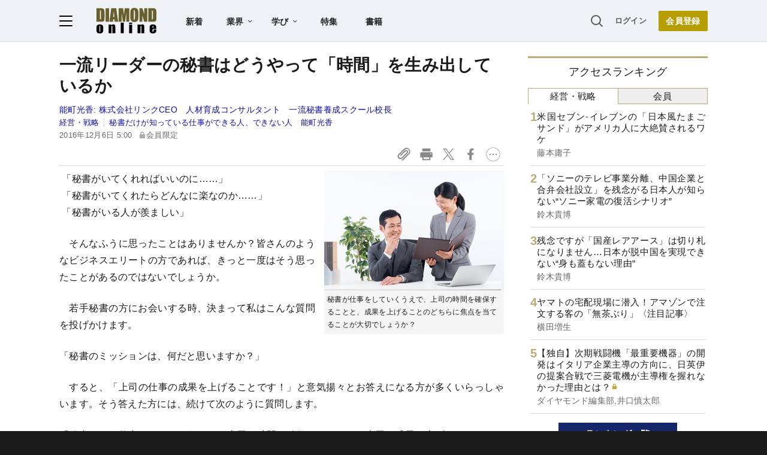

--- FILE ---
content_type: text/html; charset=utf-8
request_url: https://www.google.com/recaptcha/api2/aframe
body_size: 267
content:
<!DOCTYPE HTML><html><head><meta http-equiv="content-type" content="text/html; charset=UTF-8"></head><body><script nonce="3pOTkFoHvAYhXvronljZnA">/** Anti-fraud and anti-abuse applications only. See google.com/recaptcha */ try{var clients={'sodar':'https://pagead2.googlesyndication.com/pagead/sodar?'};window.addEventListener("message",function(a){try{if(a.source===window.parent){var b=JSON.parse(a.data);var c=clients[b['id']];if(c){var d=document.createElement('img');d.src=c+b['params']+'&rc='+(localStorage.getItem("rc::a")?sessionStorage.getItem("rc::b"):"");window.document.body.appendChild(d);sessionStorage.setItem("rc::e",parseInt(sessionStorage.getItem("rc::e")||0)+1);localStorage.setItem("rc::h",'1769244195508');}}}catch(b){}});window.parent.postMessage("_grecaptcha_ready", "*");}catch(b){}</script></body></html>

--- FILE ---
content_type: text/html; charset=utf-8
request_url: https://diamond.jp/list/static/load_content/ranking?data=sub-management_daily5
body_size: 419
content:
<div class="list-box ranking">
  <a id="ranking-management/daily-1" href="/articles/-/382093">
    <div class="item-text">
      <div class="item-title">米国セブン-イレブンの「日本風たまごサンド」がアメリカ人に大絶賛されるワケ</div>
      <div class="sub author">藤本庸子</div>
    </div>
  </a>
  <a id="ranking-management/daily-2" href="/articles/-/382157">
    <div class="item-text">
      <div class="item-title">「ソニーのテレビ事業分離、中国企業と合弁会社設立」を残念がる日本人が知らない“ソニー家電の復活シナリオ”</div>
      <div class="sub author">鈴木貴博</div>
    </div>
  </a>
  <a id="ranking-management/daily-3" href="/articles/-/381660">
    <div class="item-text">
      <div class="item-title">残念ですが「国産レアアース」は切り札になりません…日本が脱中国を実現できない“身も蓋もない理由”</div>
      <div class="sub author">鈴木貴博</div>
    </div>
  </a>
  <a id="ranking-management/daily-4" href="/articles/-/381938">
    <div class="item-text">
      <div class="item-title">ヤマトの宅配現場に潜入！アマゾンで注文する客の「無茶ぶり」〈注目記事〉</div>
      <div class="sub author">横田増生</div>
    </div>
  </a>
  <a id="ranking-management/daily-5" href="/articles/-/381855">
    <div class="item-text">
      <div class="item-title after-icon-gold">【独自】次期戦闘機「最重要機器」の開発はイタリア企業主導の方向に、日英伊の提案合戦で三菱電機が主導権を握れなかった理由とは？</div>
      <div class="sub author">ダイヤモンド編集部,井口慎太郎</div>
    </div>
  </a>
</div>


--- FILE ---
content_type: text/javascript;charset=utf-8
request_url: https://api.cxense.com/public/widget/data?json=%7B%22context%22%3A%7B%22referrer%22%3A%22%22%2C%22categories%22%3A%7B%22testgroup%22%3A%2263%22%7D%2C%22parameters%22%3A%5B%7B%22key%22%3A%22userState%22%2C%22value%22%3A%22anon%22%7D%2C%7B%22key%22%3A%22newuser%22%2C%22value%22%3A%22true%22%7D%2C%7B%22key%22%3A%22hour%22%2C%22value%22%3A%228%22%7D%2C%7B%22key%22%3A%22wday%22%2C%22value%22%3A%22Sat%22%7D%2C%7B%22key%22%3A%22MEMBERSHIP_TYPE%22%2C%22value%22%3A%22NONE%22%7D%2C%7B%22key%22%3A%22IS_LASTPAGE%22%2C%22value%22%3A%22false%22%7D%2C%7B%22key%22%3A%22testgroup%22%2C%22value%22%3A%2263%22%7D%5D%2C%22autoRefresh%22%3Afalse%2C%22url%22%3A%22https%3A%2F%2Fdiamond.jp%2Farticles%2F-%2F110230%22%2C%22browserTimezone%22%3A%220%22%7D%2C%22widgetId%22%3A%223e4faf8eef75b98271fbae799dbd230e72b6a549%22%2C%22user%22%3A%7B%22ids%22%3A%7B%22usi%22%3A%22mks2b8qbwhmqjs9j%22%7D%7D%2C%22prnd%22%3A%22mks2b8qb3ee2xf3n%22%7D&media=javascript&sid=1152128808813224045&widgetId=3e4faf8eef75b98271fbae799dbd230e72b6a549&resizeToContentSize=true&useSecureUrls=true&usi=mks2b8qbwhmqjs9j&rnd=2124099565&prnd=mks2b8qb3ee2xf3n&tzo=0&callback=cXJsonpCB2
body_size: 2489
content:
/**/
cXJsonpCB2({"httpStatus":200,"response":{"items":[{"recs-articleid":"305773","dominantimage":"https://dol.ismcdn.jp/mwimgs/c/a/-/img_ca4b2b38731545a39377ac1c1f523c3c299632.jpg","dominantthumbnail":"https://content-thumbnail.cxpublic.com/content/dominantthumbnail/2073c7ea3ad5d1133320776527ff7b314273c1ad.jpg?69704098","description":"日本の宿泊施設市場が苦境に陥って以降、不動産仲介業者には中国人富裕層から「旅館を買収したい」という問い合わせが急増している。旅館のオーナーになって稼ぎたいというのは建前。本音では「不動産より欲しいものが二つある」。","campaign":"undefined","testId":"10","id":"2073c7ea3ad5d1133320776527ff7b314273c1ad","placement":"6","collection":"金鍵記事（過去2年～）","title":"中国人富裕層が日本の旅館買収を狙う本当の理由「不動産より欲しいものが2つある」","click_url":"https://api.cxense.com/public/widget/click/[base64]","url":"https://diamond.jp/articles/-/305773"},{"recs-articleid":"340484","dominantimage":"https://dol.ismcdn.jp/mwimgs/3/7/-/img_37c1b6500573d1f9e3972ace9a15b719168492.jpg","dominantthumbnail":"https://content-thumbnail.cxpublic.com/content/dominantthumbnail/f2979c66347ae1e100c3e47a75f0718a0f649423.jpg?696ac194","description":"血管老化にどうあらがうか。血管老化に拍車を掛ける要因を減らす食事とは?食べる順番とは?「抗酸化・抗糖化・抗炎症」に作用する食材リストを大公開する。","campaign":"undefined","testId":"10","id":"f2979c66347ae1e100c3e47a75f0718a0f649423","placement":"6","collection":"金鍵記事（過去2年～）","title":"ブロッコリーで血管老化にあらがう!「抗酸化・抗糖化・抗炎症」に作用する食材リスト大公開","click_url":"https://api.cxense.com/public/widget/click/[base64]","url":"https://diamond.jp/articles/-/340484"}],"template":"<!--%\n  var items = data.response.items;\n  for (var i = 0; i < items.length; i++) {\n    var item = items[i];\n%-->\n<a tmp:id=\"{{cX.CCE.clickTracker(item)}}\" tmp:href=\"{{item.url}}\" class=\"g-click item-title\">{{item.title}}</a>\n<!--% } %-->\n","style":"","prnd":"mks2b8qb3ee2xf3n"}})

--- FILE ---
content_type: text/javascript;charset=utf-8
request_url: https://p1cluster.cxense.com/p1.js
body_size: 98
content:
cX.library.onP1('1h0zvta3yajtgz4mto86dqd3x');


--- FILE ---
content_type: text/javascript
request_url: https://rumcdn.geoedge.be/7be43ed0-1399-41ac-8312-d295ab48dced/grumi.js
body_size: 61870
content:
var grumiInstance = window.grumiInstance || { q: [] };
(function createInstance (window, document, options = { shouldPostponeSample: false }) {
	!function r(i,o,a){function s(n,e){if(!o[n]){if(!i[n]){var t="function"==typeof require&&require;if(!e&&t)return t(n,!0);if(c)return c(n,!0);throw new Error("Cannot find module '"+n+"'")}e=o[n]={exports:{}};i[n][0].call(e.exports,function(e){var t=i[n][1][e];return s(t||e)},e,e.exports,r,i,o,a)}return o[n].exports}for(var c="function"==typeof require&&require,e=0;e<a.length;e++)s(a[e]);return s}({1:[function(e,t,n){var r=e("./config.js"),i=e("./utils.js");t.exports={didAmazonWin:function(e){var t=e.meta&&e.meta.adv,n=e.preWinningAmazonBid;return n&&(t=t,!i.isEmptyObj(r.amazonAdvIds)&&r.amazonAdvIds[t]||(t=e.tag,e=n.amzniid,t.includes("apstag.renderImp(")&&t.includes(e)))},setAmazonParametersToSession:function(e){var t=e.preWinningAmazonBid;e.pbAdId=void 0,e.hbCid=t.crid||"N/A",e.pbBidder=t.amznp,e.hbCpm=t.amznbid,e.hbVendor="A9",e.hbTag=!0}}},{"./config.js":5,"./utils.js":24}],2:[function(e,t,n){var l=e("./session"),r=e("./urlParser.js"),m=e("./utils.js"),i=e("./domUtils.js").isIframe,f=e("./htmlParser.js"),g=e("./blackList").match,h=e("./ajax.js").sendEvent,o=".amazon-adsystem.com",a="/dtb/admi",s="googleads.g.doubleclick.net",e="/pagead/",c=["/pagead/adfetch",e+"ads"],d=/<iframe[^>]*src=['"]https*:\/\/ads.\w+.criteo.com\/delivery\/r\/.+<\/iframe>/g,u={};var p={adsense:{type:"jsonp",callbackName:"a"+ +new Date,getJsUrl:function(e,t){return e.replace("output=html","output=json_html")+"&callback="+t},getHtml:function(e){e=e[m.keys(e)[0]];return e&&e._html_},shouldRender:function(e){var e=e[m.keys(e)[0]],t=e&&e._html_,n=e&&e._snippet_,e=e&&e._empty_;return n&&t||e&&t}},amazon:{type:"jsonp",callbackName:"apstag.renderImp",getJsUrl:function(e){return e.replace("/admi?","/admj?").replace("&ep=%7B%22ce%22%3A%221%22%7D","")},getHtml:function(e){return e.html},shouldRender:function(e){return e.html}},criteo:{type:"js",getJsHtml:function(e){var t,n=e.match(d);return n&&(t=(t=n[0].replace(/iframe/g,"script")).replace(/afr.php|display.aspx/g,"ajs.php")),e.replace(d,t)},shouldRender:function(e){return"loading"===e.readyState}}};function y(e){var t,n=e.url,e=e.html;return n&&((n=r.parse(n)).hostname===s&&-1<c.indexOf(n.pathname)&&(t="adsense"),-1<n.hostname.indexOf(o))&&-1<n.pathname.indexOf(a)&&(t="amazon"),(t=e&&e.match(d)?"criteo":t)||!1}function v(r,i,o,a){e=i,t=o;var e,t,n,s=function(){e.src=t,h({type:"adfetch-error",meta:JSON.stringify(l.meta)})},c=window,d=r.callbackName,u=function(e){var t,n=r.getHtml(e),e=(l.bustedUrl=o,l.bustedTag=n,r.shouldRender(e));t=n,(t=f.parse(t))&&t.querySelectorAll&&(t=m.map(t.querySelectorAll("[src], [href]"),function(e){return e.src||e.href}),m.find(t,function(e){return g(e).match}))&&h({type:"adfetch",meta:JSON.stringify(l.meta)}),!a(n)&&e?(t=n,"srcdoc"in(e=i)?e.srcdoc=t:((e=e.contentWindow.document).open(),e.write(t),e.close())):s()};for(d=d.split("."),n=0;n<d.length-1;n++)c[d[n]]={},c=c[d[n]];c[d[n]]=u;var u=r.getJsUrl(o,r.callbackName),p=document.createElement("script");p.src=u,p.onerror=s,p.onload=function(){h({type:"adfetch-loaded",meta:JSON.stringify(l.meta)})},document.scripts[0].parentNode.insertBefore(p,null)}t.exports={shouldBust:function(e){var t,n=e.iframe,r=e.url,e=e.html,r=(r&&n&&(t=i(n)&&!u[n.id]&&y({url:r}),u[n.id]=!0),y({html:e}));return t||r},bust:function(e){var t=e.iframe,n=e.url,r=e.html,i=e.doc,o=e.inspectHtml;return"jsonp"===(e=p[y(e)]).type?v(e,t,n,o):"js"===e.type?(t=i,n=r,i=(o=e).getJsHtml(n),l.bustedTag=n,!!o.shouldRender(t)&&(t.write(i),!0)):void 0},checkAndBustFriendlyAmazonFrame:function(e,t){(e=e.defaultView&&e.defaultView.frameElement&&e.defaultView.frameElement.id)&&e.startsWith("apstag")&&(l.bustedTag=t)}}},{"./ajax.js":3,"./blackList":4,"./domUtils.js":8,"./htmlParser.js":13,"./session":21,"./urlParser.js":23,"./utils.js":24}],3:[function(e,t,n){var i=e("./utils.js"),o=e("./config.js"),r=e("./session.js"),a=e("./domUtils.js"),s=e("./jsUtils.js"),c=e("./methodCombinators.js").before,d=e("./tagSelector.js").getTag,u=e("./constants.js"),e=e("./natives.js"),p=e.fetch,l=e.XMLHttpRequest,m=e.Request,f=e.TextEncoder,g=e.postMessage,h=[];function y(e,t){e(t)}function v(t=null){i.forEach(h,function(e){y(e,t)}),h.push=y}function b(e){return e.key=r.key,e.imp=e.imp||r.imp,e.c_ver=o.c_ver,e.w_ver=r.wver,e.w_type=r.wtype,e.b_ver=o.b_ver,e.ver=o.ver,e.loc=location.href,e.ref=document.referrer,e.sp=r.sp||"dfp",e.cust_imp=r.cust_imp,e.cust1=r.meta.cust1,e.cust2=r.meta.cust2,e.cust3=r.meta.cust3,e.caid=r.meta.caid,e.scriptId=r.scriptId,e.crossOrigin=!a.isSameOriginWin(top),e.debug=r.debug,"dfp"===r.sp&&(e.qid=r.meta.qid),e.cdn=o.cdn||void 0,o.accountType!==u.NET&&(e.cid=r.meta&&r.meta.cr||123456,e.li=r.meta.li,e.ord=r.meta.ord,e.ygIds=r.meta.ygIds),e.at=o.accountType.charAt(0),r.hbTag&&(e.hbTag=!0,e.hbVendor=r.hbVendor,e.hbCid=r.hbCid,e.hbAdId=r.pbAdId,e.hbBidder=r.pbBidder,e.hbCpm=r.hbCpm,e.hbCurrency=r.hbCurrency),"boolean"==typeof r.meta.isAfc&&(e.isAfc=r.meta.isAfc,e.isAmp=r.meta.isAmp),r.meta.hasOwnProperty("isEBDA")&&"%"!==r.meta.isEBDA.charAt(0)&&(e.isEBDA=r.meta.isEBDA),r.pimp&&"%_pimp%"!==r.pimp&&(e.pimp=r.pimp),void 0!==r.pl&&(e.preloaded=r.pl),e.site=r.site||a.getTopHostname(),e.site&&-1<e.site.indexOf("safeframe.googlesyndication.com")&&(e.site="safeframe.googlesyndication.com"),e.isc=r.isc,r.adt&&(e.adt=r.adt),r.isCXM&&(e.isCXM=!0),e.ts=+new Date,e.bdTs=o.bdTs,e}function w(t,n){var r=[],e=i.keys(t);return void 0===n&&(n={},i.forEach(e,function(e){void 0!==t[e]&&void 0===n[e]&&r.push(e+"="+encodeURIComponent(t[e]))})),r.join("&")}function E(e){e=i.removeCaspr(e),e=r.doubleWrapperInfo.isDoubleWrapper?i.removeWrapperXMP(e):e;return e=4e5<e.length?e.slice(0,4e5):e}function j(t){return function(){var e=arguments[0];return e.html&&(e.html=E(e.html)),e.tag&&(e.tag=E(e.tag)),t.apply(this,arguments)}}e=c(function(e){var t;e.hasOwnProperty("byRate")&&!e.byRate||(t=a.getAllUrlsFromAllWindows(),"sample"!==e.r&&"sample"!==e.bdmn&&t.push(e.r),e[r.isPAPI&&"imaj"!==r.sp?"vast_content":"tag"]=d(),e.urls=JSON.stringify(t),e.hc=r.hc,e.vastUrls=JSON.stringify(r.vastUrls),delete e.byRate)}),c=c(function(e){e.meta=JSON.stringify(r.meta),e.client_size=r.client_size});function O(e,t){var n=new l;n.open("POST",e),n.setRequestHeader("Content-type","application/x-www-form-urlencoded"),n.send(w(t))}function A(t,e){return o=e,new Promise(function(t,e){var n=(new f).encode(w(o)),r=new CompressionStream("gzip"),i=r.writable.getWriter();i.write(n),i.close(),new Response(r.readable).arrayBuffer().then(function(e){t(e)}).catch(e)}).then(function(e){e=new m(t,{method:"POST",body:e,mode:"no-cors",headers:{"Content-type":"application/x-www-form-urlencoded","Accept-Language":"gzip"}});p(e)});var o}function T(e,t){p&&window.CompressionStream?A(e,t).catch(function(){O(e,t)}):O(e,t)}function _(e,t){r.hasFrameApi&&!r.frameApi?g.call(r.targetWindow,{key:r.key,request:{url:e,data:t}},"*"):T(e,t)}r.frameApi&&r.targetWindow.addEventListener("message",function(e){var t=e.data;t.key===r.key&&t.request&&(T((t=t.request).url,t.data),e.stopImmediatePropagation())});var I,x={};function k(r){return function(n){h.push(function(e){if(e&&e(n),n=b(n),-1!==r.indexOf(o.reportEndpoint,r.length-o.reportEndpoint.length)){var t=r+w(n,{r:!0,html:!0,ts:!0});if(!0===x[t]&&!(n.rbu||n.is||3===n.rdType||n.et))return}x[t]=!0,_(r,n)})}}let S="https:",C=S+o.apiUrl+o.reportEndpoint;t.exports={sendInit:s.once(c(k(S+o.apiUrl+o.initEndpoint))),sendReport:e(j(k(S+o.apiUrl+o.reportEndpoint))),sendError:k(S+o.apiUrl+o.errEndpoint),sendDebug:k(S+o.apiUrl+o.dbgEndpoint),sendStats:k(S+o.apiUrl+(o.statsEndpoint||"stats")),sendEvent:(I=k(S+o.apiUrl+o.evEndpoint),function(e,t){var n=o.rates||{default:.004},t=t||n[e.type]||n.default;Math.random()<=t&&I(e)}),buildRbuReport:e(j(b)),sendRbuReport:_,processQueue:v,processQueueAndResetState:function(){h.push!==y&&v(),h=[]},setReportsEndPointAsFinished:function(){x[C]=!0},setReportsEndPointAsCleared:function(){delete x[C]}}},{"./config.js":5,"./constants.js":6,"./domUtils.js":8,"./jsUtils.js":14,"./methodCombinators.js":16,"./natives.js":17,"./session.js":21,"./tagSelector.js":22,"./utils.js":24}],4:[function(e,t,n){var d=e("./utils.js"),r=e("./config.js"),u=e("./urlParser.js"),i=r.domains,o=r.clkDomains,e=r.bidders,a=r.patterns.wildcards;var s,p={match:!1};function l(e,t,n){return{match:!0,bdmn:e,ver:t,bcid:n}}function m(e){return e.split("").reverse().join("")}function f(n,e){var t,r;return-1<e.indexOf("*")?(t=e.split("*"),r=-1,d.every(t,function(e){var e=n.indexOf(e,r+1),t=r<e;return r=e,t})):-1<n.indexOf(e)}function g(e,t,n){return d.find(e,t)||d.find(e,n)}function h(e){return e&&"1"===e.charAt(0)}function c(c){return function(e){var n,r,i,e=u.parse(e),t=e&&e.hostname,o=e&&[e.pathname,e.search,e.hash].join("");if(t){t=[t].concat((e=(e=t).split("."),d.fluent(e).map(function(e,t,n){return n.shift(),n.join(".")}).val())),e=d.map(t,m),t=d.filter(e,function(e){return void 0!==c[e]});if(t&&t.length){if(e=d.find(t,function(e){return"string"==typeof c[e]}))return l(m(e),c[e]);var a=d.filter(t,function(e){return"object"==typeof c[e]}),s=d.map(a,function(e){return c[e]}),e=d.find(s,function(t,e){return r=g(d.keys(t),function(e){return f(o,e)&&h(t[e])},function(e){return f(o,e)}),n=m(a[e]),""===r&&(e=s[e],i=l(n,e[r])),r});if(e)return l(n,e[r],r);if(i)return i}}return p}}function y(e){e=e.substring(2).split("$");return d.map(e,function(e){return e.split(":")[0]})}t.exports={match:function(e,t){var n=c(i);return t&&"IFRAME"===t.toUpperCase()&&(t=c(o)(e)).match?(t.rdType=2,t):n(e)},matchHB:(s=c(e),function(e){var e=e.split(":"),t=e[0],e=e[1],e="https://"+m(t+".com")+"/"+e,e=s(e);return e.match&&(e.bdmn=t),e}),matchAgainst:c,matchPattern:function(t){var e=g(d.keys(a),function(e){return f(t,e)&&h(a[e])},function(e){return f(t,e)});return e?l("pattern",a[e],e):p},isBlocking:h,getTriggerTypes:y,removeTriggerType:function(e,t){var n,r=(i=y(e.ver)).includes(t),i=1<i.length;return r?i?(e.ver=(n=t,(r=e.ver).length<2||"0"!==r[0]&&"1"!==r[0]||"#"!==r[1]||(i=r.substring(0,2),1===(t=r.substring(2).split("$")).length)?r:0===(r=t.filter(function(e){var t=e.indexOf(":");return-1===t||e.substring(0,t)!==n})).length?i.slice(0,-1):i+r.join("$")),e):p:e}}},{"./config.js":5,"./urlParser.js":23,"./utils.js":24}],5:[function(e,t,n){t.exports={"ver":"0.1","b_ver":"0.5.480","blocking":true,"rbu":0,"silentRbu":0,"signableHosts":[],"onRbu":1,"samplePercent":0,"debug":true,"accountType":"publisher","impSampleRate":0.007,"statRate":0.05,"apiUrl":"//gw.geoedge.be/api/","initEndpoint":"init","reportEndpoint":"report","statsEndpoint":"stats","errEndpoint":"error","dbgEndpoint":"debug","evEndpoint":"event","filteredAdvertisersEndpoint":"v1/config/filtered-advertisers","rdrBlock":true,"ipUrl":"//rumcdn.geoedge.be/grumi-ip.js","altTags":[],"hostFilter":[],"maxHtmlSize":0.4,"reporting":true,"advs":{},"creativeWhitelist":{},"heavyAd":false,"cdn":"cloudfront","domains":{"ofni.htaprider.ue-og":"1#1:64719","moc.as.krapsykcul":"1#1:64719","zyx.vdaelacs.rkcrt":"1#1:64719","moc.ecarsussap.347965-tsetal":"1#1:64719","moc.321eunevahcnif":"1#1:64719","pot.tjxzngknspbp":"1#1:64719","moc.btrtnenitnoctniop":"1#1:64719","moc.evawreviri":"1#1:64719","moc.htamelbolg.tsaesu-btr":"1#1:64719","eniw.tropbewlausac":"1#1:64719","moc.gatbm.ndc":"1#1:64719","ofni.htaprider.rtluv-og":"1#1:64719","moc.ruzah-konib.3rt":"1#1:64719","kni.hcetgniruces":"1#1:64719","zyx.5xi":"1#1:64719","moc.lohsc.sj":"1#1:64719","su.mroftalpda.ffrt":"1#1:64719","ofni.og7etadpu":"1#1:64719","pot.wtihvaalqi":"1#1:64719","pot.6y2aswn":"1#1:64719","moc.egnahcxesdani":"1#1:64719","moc.eldoonksirb":"1#1:64719","gs.pnf":"1#1:64719","orp.kcotstaebpu":"1#1:64719","moc.robrah-tnadrev":"1#1:64719","moc.noziroh-rehpic":"1#1:64719","orp.anoverua":"1#1:64719","orp.aicnevun":"1#1:64719","ppa.yfilten.12f5c7fe-51000122106202-taigalp-eralfduolc":"1#1:64719","ppa.yfilten.0cd3534c-10600122106202-taigalp-eralfduolc":"1#1:64719","moc.aknalbasakhcuot":"1#1:64719","moc.etavirpymdloh.www":"1#1:64719","moc.aeraefastrams.www":"1#1:64719","pohs.gtmpivskcul.www":"1#1:64719","moc.kaepngisedeno":"1#1:64719","moc.aeraefastrams":"1#1:64719","lol.anobuoy":"1#1:64719","su.ytisoirucnepo":"1#1:64719","moc.ppaukoreh.3e64a79ab859-98609-sdnalhsurb-tneicna":"1#1:64719","moc.noitcerideroeg.ipa":"1#1:64719","moc.golb-seneerg":"1#1:64719","moc.yfussi":"1#1:64719","etis.javomnikay":"1#1:64719","moc.etisregnitsoh.947568-tnaromroc-deregnaro":"1#1:64719","ppa.naecolatigidno.amf9a-ppa-noil-aes":"1#1:64719","moc.nesemirpadanac":"1#1:64719","uoyc.42swenyraunaj":"1#1:64719","moc.dloselasrof.www":"1#1:64719","moc.swen-rekcart-kcilc.krt":"1#1:64719","moc.ayawesir":"1#1:64719","retnec.essatagrev":"1#1:64719","enilno.anilaxortnev":"1#1:64719","pohs.elas-egaggul":"1#1:64719","ur.urcitemsoccilrebaf":"1#1:64719","ten.tseb-si.modneuq":"1#1:64719","ppa.yfilten.1f52fd95-11152122106202-taigalp-eralfduolc":"1#1:64719","su.tsegiddnert":"1#1:64719","moc.deifilpmis-gnikniht":"1#1:64719","moc.ytiralc-dnim-yliad":"1#1:64719","moc.rettebyadottaleg":"1#1:64719","ppa.yfilten.2e164e4a-95316122106202-taigalp-eralfduolc":"1#1:64719","ved.segap.hfc11hbja":"1#1:64719","zyx.etarckciuq":"1#1:64719","moc.ppaukoreh.b40debc22a52-eldalsuoiruceht":"1#1:64719","lol.enilty":"1#1:64719","pot.fdbvyfforfx":"1#1:64719","moc.1w8dtpf":"1#1:64719","ten.swodniw.eroc.bolb.zvtispbmiukndladvful8004":"1#1:64719","ten.swodniw.eroc.bew.31z.buhnoihsaf":"1#1:64719","ten.swodniw.eroc.bew.31z.alleboowtytnewt":"1#1:64719","ten.swodniw.eroc.bew.31z.88qohvsu3210gninrawsuriv":"1#1:64719","retnec.imaxeommeg":"1#1:64719","etis.hctalaa":"1#1:64719","moc.lairotut-nosmirc":"1#1:64719","sbs.exubvifuxoyor":"1#1:64719","ppa.naecolatigidno.vbg67-ppa-laroc":"1#1:64719","enilno.anoryv":"1#1:64719","enilno.anoryv.www":"1#1:64719","ppa.yfilten.410b76ac-92552122106202-taigalp-eralfduolc":"1#1:64719","moc.niksarobmal":"1#1:64719","moc.evalsneniatretne":"1#1:64719","moc.avityfhtlaeh":"1#1:64719","moc.zbuhrewotbew.apl":"1#1:64719","moc.eetanamdlab":"1#1:64719","ppa.naecolatigidno.msxaz-ppa-hsifyllej":"1#1:64719","ppa.naecolatigidno.cjbni-ppa-retsbol":"1#1:64719","moc.stnemtsevniotpyrcefas.ipa":"1#1:64719","kcilc.rotinomswen":"1#1:64719","moc.nacssurivtrams":"1#1:64719","moc.xtamytni":"1#1:64719","moc.gatbm":"1#1:64719","ofni.htaprider.2ue-og":"1#1:64719","zyx.c0i":"1#1:64719","moc.tsolet":"1#1:64719","pot.nbmjkkvaambv":"1#1:64719","moc.gnifrus-tsaf.psd":"1#1:64719","ten.hcetiaor.gnikcart":"1#1:64719","zyx.daibompxe":"1#1:64719","ofni.htaprider.3su-og":"1#1:64719","moc.ecarsussap.067965-tsetal":"1#1:64719","moc.ipsoog":"1#1:64719","ur.ffoknit":"1#1:64719","teb.knilynit.ndc.z":"1#1:64719","moc.ecarsussap.463175-tsetal":"1#1:64719","aidem.ecaipannir":"1#1:64719","enilno.tfarcetalp":"1#1:64719","enilno.eltnamdoof":"1#1:64719","orp.giewhcsnuarb-kcehc-rac":"1#1:64719","orp.olpmiarbiv":"1#1:64719","moc.ppaukoreh.00264cd4223e-sepicer-egdirbrovalf":"1#1:64719","dfc.noituloshcetegdirbolg":"1#1:64719","moc.eziraluger-laredef-atiecer":"1#1:64719","orp.enoiralc":"1#1:64719","ikiw.gnitarenil.5f":"1#1:64719","moc.etelpmocndc":"1#1:64719","moc.orpreplehesoculg.htlaeh":"1#1:64719","etis.dirginez":"1#1:64719","moc.etakdlrow.zc-111egaytuaeb":"1#1:64719","ppa.yfilten.3c8e8354-85203122106202-taigalp-eralfduolc":"1#1:64719","moc.buhartunevirht.www":"1#1:64719","ten.swodniw.eroc.bew.31z.allebeeno":"1#1:64719","ten.swodniw.eroc.bew.31z.alleboowt":"1#1:64719","moc.ppaukoreh.ba7b7181822c-esuohworgaiag":"1#1:64719","ved.segap.fc61tyd":"1#1:64719","moc.tsenesluphtrae":"1#1:64719","pot.shwolyzqpxvk":"1#1:64719","latigid.hceeps-hsac":"1#1:64719","moc.teidotekrf":"1#1:64719","ppa.yfilten.77bbaa-abmulut-repus":"1#1:64719","etis.lativlluf":"1#1:64719","ppa.naecolatigidno.pwtbb-ppa-eltrut-aes":"1#1:64719","moc.enav-atad.krt":"1#1:64719","ur.dasafrennab":"1#1:64719","moc.uyvoaz":"1#1:64719","erots.pohsraey04yppah":"1#1:64719","moc.ppaukoreh.28811559e4e9-srocednevahkeels":"1#1:64719","moc.ppaukoreh.af1d819adfb6-buhxoznuf":"1#1:64719","moc.eralf-thgiliwt":"1#1:64719","moc.etatse-ytfarc":"1#1:64719","moc.naps-mraw":"1#1:64719","etis.iuasa":"1#1:64719","kcilc.sulptsevni":"1#1:64719","ten.swodniw.eroc.bew.31z.3oxw5a0olzcsj221egassem":"1#1:64719","ppa.yfilten.hhsiddoofepicer":"1#1:64719","ppa.naecolatigidno.mqzng-ppa-supotco":"1#1:64719","ppa.yfilten.194f74-mugelbbub-tnaillirb":"1#1:64719","ofni.ixefevitilumurezinok":"1#1:64719","moc.krt8grrth.www":"1#1:64719","ten.swodniw.eroc.bew.31z.atmzv0su3210gninrawsuriv":"1#1:64719","ten.swodniw.eroc.bew.31z.5dxry3su3210gninrawsuriv":"1#1:64719","moc.ppaukoreh.a4893c20a588-sreziteppatuoballa":"1#1:64719","retnec.ibaraumnori":"1#1:64719","retnec.icepsobsib":"1#1:64719","etis.reasmerit":"1#1:64719","moc.raosyawhtap":"1#1:64719","moc.ppaukoreh.3cc878d90825-5pj-hsif-rats":"1#1:64719","bulc.mrof-talpia":"1#1:64719","moc.topsgolb.noihsafninor":"1#1:64719","moc.kddetagnoleyrevnib":"1#1:64719","ppa.yfilten.eda4445b-42842122106202-taigalp-eralfduolc":"1#1:64719","moc.aterazanronoel":"1#1:64719","ten.swodniw.eroc.bew.31z.3110223033e3033e3033e":"1#1:64719","moc.xeenaarp":"1#1:64719","ten.swodniw.eroc.bew.31z.qo45muallzcsj221egassem":"1#1:64719","bulc.sgnikyrevrus":"1#1:64719","moc.tnesseagoy":"1#1:64719","ppa.yfilten.b457ab00-72640132106202-taigalp-eralfduolc":"1#1:64719","ppa.yfilten.2d10031b-53841132106202-taigalp-eralfduolc":"1#1:64719","moc.xinovaq":"1#1:64719","latigid.ymonotua-hsac":"1#1:64719","ten.swodniw.eroc.bew.31z.yufrirsu3210gninrawsuriv":"1#1:64719","moc.ppaukoreh.e82780495003-noitavitlucdraytruocytic":"1#1:64719","moc.egdegolbeht":"1#1:64719","ppa.naecolatigidno.a8djv-ppa-esrohaes":"1#1:64719","moc.vr61":"1#1:64719","moc.tnimerans.tcetorp":"1#1:64719","moc.kbuctkba":"1#1:64719","moc.xinus-lepat.2rt":"1#1:64719","moc.sr1m":"1#1:64719","ofni.htaprider.4su-og":"1#1:64719","enilno.kcartgma.kcart":"1#1:64719","ten.yawa-em-llor":"1#1:64719","moc.6ndcmb.ndc":"1#1:64719","riah.zxertyio.piv":"1#1:64719","gro.ytilirivlwohnori":"1#1:64719","moc.8831agem":"1#1:64719","moc.sdaderk":"1#1:64719","enilno.toorhsid":"1#1:64719","moc.drahs-yarnus":"1#1:64719","/moc.yliad-gnikniht-nredom":"1#1:64719","moc.noerawlamdnefed":"1#1:64719","moc.tsprocten":"1#1:64719","moc.suativemirp":"1#1:64719","ten.swodniw.eroc.bew.31z.allebxxxxis":"1#1:64719","moc.ppaukoreh.00de92bdb7ab-efilyppahtrid":"1#1:64719","moc.lndetagnoleyrevnib":"1#1:64719","moc.lndetagnoleyrev":"1#1:64719","moc.niksavirref":"1#1:64719","kcilc.rotacidni-sdnuf":"1#1:64719","ur.6yi9lohi2t.803555-tsetal":"1#1:64719","ppa.naecolatigidno.ngth5-ppa-hsifrats":"1#1:64719","evil.kuerucesdnefedcp":"1#1:64719","moc.anehseonehz.xitnehw":"1#1:64719","moc.ndvis":"1#1:64719","moc.emirpskaeps":"1#1:64719","retnec.risidrbbod":"1#1:64719","enilno.aisadnertoce":"1#1:64719","aidem.mauqslatem":"1#1:64719","moc.ppaukoreh.d5f888fc8ca4-ediug-elcrickooc":"1#1:64719","moc.erutnev-dipar":"1#1:64719","ku.reyalp-wen.www":"1#1:64719","ten.swodniw.eroc.bolb.blimedziybdomqalxbuv2004":"1#1:64719","ppa.yfilten.47b84e70-24705122106202-taigalp-eralfduolc":"1#1:64719","ten.swodniw.eroc.bolb.rpvrvllkclesxrjygkik4007":"1#1:64719","pohs.sretfarcduolc.o95hp":"1#1:64719","ikiw.liartavon.9i62":"1#1:64719","moc.ezauw.ognalos":"1#1:64719","moc.xelareu":"1#1:64719","gro.erehps-aidem-deifinu":"1#1:64719","niw.k19ocnip":"1#1:64719","moc.oabuotnal":"1#1:64719","moc.pulacipotbew":"1#1:64719","ppa.naecolatigidno.78nsh-ppa-elahw":"1#1:64719","zzub.najbyldim":"1#1:64719","moc.9535623.hgufd":"1#1:64719","moc.ppaeerfytinifni.airolf":"1#1:64719","ur.6yi9lohi2t.280075-tsetal":"1#1:64719","ten.swodniw.eroc.bew.31z.allebnneetfif":"1#1:64719","moc.ppaukoreh.98c4746aace0-09299-uaetalp-yrd":"1#1:64719","ppa.naecolatigidno.q92hi-ppa-hsifnwolc":"1#1:64719","kcilc.2snuraidem":"1#1:64719","etis.atnavartun":"1#1:64719","ur.46lavirp":"1#1:64719","etis.tnirpsrotom":"1#1:64719","sbs.icvuvorumufam":"1#1:64719","evil.kuserucesdetavitcacp":"1#1:64719","retsnom.eebmeglediga":"1#1:64719","ten.ximutnauq":"1#1:64719","moc.eporue-tpg-edart":"1#1:64719","moc.ppaukoreh.7db62c06d93e-etalpnostahw":"1#1:64719","moc.ppaukoreh.2c432a859ff6-64594-rot-krats":"1#1:64719","moc.pqnozirohhcet":"1#1:64719","moc.nautijgnohgnideh":"1#1:64719","moc.ppaukoreh.1098b19b7f03-ediug-emarfkooc":"1#1:64719","moc.ppaukoreh.0d3e1c16636b-50024-maerts-eneres":"1#1:64719","pot.ksktldxuwqw":"1#1:64719","ybab.3tsohduolcatad":"1#1:64719","ppa.naecolatigidno.hfnam-gnikooc-ysae":"1#1:64719","moc.hsilbupdagnitekram":"1#1:64719","moc.semit-lacitcat":"1#1:64719","pot.edondib.buekrt":"1#1:64719","ten.notkcilc":"1#1:64719","moc.ketuz-mivah.3rt":"1#1:64719","moc.dnmbs.ue.bi":"1#1:64719","ofni.spotreffowen":"1#1:64719","moc.yy2ka.ndc":"1#1:64719","moc.snkal":"1#1:64719","cc.lllla4nuf.yalp":"1#1:64719","ten.tnorfduolc.zjnukhvghq9o2d":"1#1:64719","moc.pezpmjcm":"1#1:64719","ofni.shsdkehg":"1#1:64719","aidem.lpmoctilov":"1#1:64719","aidem.acsidretla":"1#1:64719","aidem.ppardrosid":"1#1:64719","aidem.cnihccobba":"1#1:64719","etis.xnoitomrac":"1#1:64719","etis.itset-qi":"1#1:64719","etis.ecapotua":"1#1:64719","ecaps.dlrow-lanruojesleh":"1#1:64719","moc.ppaukoreh.1a81c8caa1c5-seton-rekramlaem":"1#1:64719","moc.ppaukoreh.3958bb65ed87-buhqneerg":"1#1:64719","ppa.yfilten.13479e-oaituoy-yfael--709b086002b5968633f02796":"1#1:64719","moc.nizaidrm.crt":"1#1:64719","moc.yliad-gnikniht-nredom.www":"1#1:64719","moc.ediuggniviloruen":"1#1:64719","moc.ppaukoreh.099ff15e75c3-liosretawnus":"1#1:64719","ni.oc.yfirevnamuh.gmv2e837ccbuhgtf4p5d":"1#1:64719","moc.tifvivhtlaeh":"1#1:64719","pohs.etarucslootecived":"1#1:64719","moc.2bezalbkcab.500-tsae-su.3s.260moctodtfosniwwwecrfym":"1#1:64719","moc.ppaukoreh.3b03c5cca8e6-seirevocsidtridesrevid":"1#1:64719","etis.enihcammyg":"1#1:64719","enilno.arykoob":"1#1:64719","etis.egfbsosm":"1#1:64719","etis.htinez-ogib":"1#1:64719","moc.erit-cimanyd":"1#1:64719","moc.tsrub-eralf":"1#1:64719","moc.ecimettolrahc":"1#1:64719","kcilc.arvex":"1#1:64719","su.thgisninredom":"1#1:64719","su.sucofyadot":"1#1:64719","moc.deifilpmis-gnikniht.www":"1#1:64719","ppa.yfilten.797e3eb5-41105122106202-taigalp-eralfduolc":"1#1:64719","moc.ppaukoreh.1e96ae5d2902-mhtyhrtoor":"1#1:64719","orp.asnirifide":"1#1:64719","pleh.addoapol":"1#1:64719","latigid.tnega-hsac":"1#1:64719","ppa.naecolatigidno.yxlyz-ppa-hsifyllej":"1#1:64719","ten.swodniw.eroc.bolb.wjfgpsdnzmphhobpkkim1008":"1#1:64719","ur.nodynnus":"1#1:64719","ppa.yfilten.f4d387-ainogeb-gninetsilg":"1#1:64719","retnec.ecroplenac":"1#1:64719","uci.yssergorp":"1#1:64719","ppa.yfilten.f0053723-00631122106202-taigalp-eralfduolc":"1#1:64719","pot.tracx5eno.otpyrcneua":"1#1:64719","ppa.yfilten.afb13a10-62842122106202-taigalp-eralfduolc":"1#1:64719","ten.swodniw.eroc.bolb.ommanasmvraflxeabriy4004":"1#1:64719","lol.uveresreu":"1#1:64719","moc.onisactegguunedlog":"1#1:64719","moc.ppaukoreh.edc592237620-50282-drojf-terces":"1#1:64719","moc.ppaukoreh.610c6b48015a-seton-cigollaem":"1#1:64719","lol.monufuoy":"1#1:64719","tif.yaleryap.uf":"1#1:64719","ten.swodniw.eroc.bew.31z.dix854su3210gninrawsuriv":"1#1:64719","orp.eauq-77ecnanif":"1#1:64719","ten.swodniw.eroc.bew.31z.alleb1":"1#1:64719","ten.swodniw.eroc.bew.31z.uhy0f4i4lzcsj321egassem":"1#1:64719","moc.ppaukoreh.52a1fcdc25d5-99346-sgnirps-lufrewop":"1#1:64719","moc.aidemlatigidytiliga.4v-ue-btr":"1#1:64719","ten.dferuza.10z.xafewf3eed7dxbdd-vic":"1#1:64719","ten.dferuza.10z.metg5hyevhdfuead-yrc":"1#1:64719","moc.tuaxfta.sj":"1#1:64719","ten.tnorfduolc.5w8s2qxrbvwy1d":"1#1:64719","moc.ecarsussap.263175-tsetal":"1#1:64719","moc.tokako":"1#1:64719","moc.buhecnadiugssenllew":"1#1:64719","ten.eralgda.enigne.3ettemocda":"1#1:64719","moc.sgtke":"1#1:64719","ecaps.bewpot":"1#1:64719","ten.dferuza.10z.hddh9bmere0fza6h-wjb":"1#1:64719","ten.tnorfduolc.g4pvzepdaeq1d":"1#1:64719","moc.btr-mueda.rekcart":"1#1:64719","moc.danosiof.st":"1#1:64719","moc.tnetnoc-xepa":"1#1:64719","ten.swodniw.eroc.bew.31z.hsulbarev":"1#1:64719","aidem.rtsedsirra":"1#1:64719","aidem.aropscitna":"1#1:64719","ppa.yfilten.fac512e7-03400122106202-taigalp-eralfduolc":"1#1:64719","moc.buh-gnikniht-raelc.www":"1#1:64719","moc.balsisenegevirht.www":"1#1:64719","ten.hlatot.modneuq":"1#1:64719","gro.draob-ym.ognalos":"1#1:64719","ten.swodniw.eroc.bolb.qsmjecqayopuagfqcrjj5007":"1#1:64719","ur.juewopo.570075-tsetal":"1#1:64719","ten.swodniw.eroc.bew.31z.allebeevlewt":"1#1:64719","evil.a89x6a.www":"1#1:64719","ppa.naecolatigidno.5fcb7-ppa-noil-aes":"1#1:64719","enilno.liartnehctik":"1#1:64719","moc.ppaukoreh.13e71ec9cff0-enisiuctrofmocissalc":"1#1:64719","moc.ecnegilletniero":"1#1:64719","ten.agoyluoserab":"1#1:64719","moc.orpdirg-xulf":"1#1:64719","moc.noissimsnart-psirc":"1#1:64719","moc.noziroh-eviltsorf":"1#1:64719","moc.esrup-tsug":"1#1:64719","su.weivrevosucof":"1#1:64719","su.thgisni-cilbup.www":"1#1:64719","su.thgisni-cilbup":"1#1:64719","ppa.yfilten.487d7ac5-51605122106202-taigalp-eralfduolc":"1#1:64719","moc.ppaukoreh.b917777b0d6a-sepicer-savnackooc":"1#1:64719","ppa.naecolatigidno.z6is2-ppa-diuqs":"1#1:64719","ten.swodniw.eroc.bolb.teojuwswgqvlmlvwpwot9007":"1#1:64719","moc.ppaukoreh.1cf801f775d2-syawlatsriflios":"1#1:64719","moc.topsgolb.yliadrofepicer":"1#1:64719","moc.ppaukoreh.71a61e70b9a3-seroiretntnagele":"1#1:64719","ur.juewopo.080075-tsetal":"1#1:64719","moc.dirgswenofni":"1#1:64719","moc.eruza.ppaduolc.tsewnapaj.erepaj":"1#1:64719","ur.anilamngised":"1#1:64719","moc.cllnolasylppusytuaeb.esuoherots":"1#1:64719","ur.6yi9lohi2t.170075-tsetal":"1#1:64719","zyx.321ts1.9eev":"1#1:64719","moc.2bezalbkcab.500-tsae-su.3s.uwqfbqgveqibvfequbifguisbdnj":"1#1:64719","pot.oqekvykpurz":"1#1:64719","kcilc.aikotugaf":"1#1:64719","etis.rotparevird":"1#1:64719","moc.nurilex":"1#1:64719","ppa.yfilten.94e17e6a-52842122106202-taigalp-eralfduolc":"1#1:64719","moc.wonoihw.www":"1#1:64719","moc.esabbewweiver.apl":"1#1:64719","ppa.yfilten.936b0c47-64116122106202-taigalp-eralfduolc":"1#1:64719","ved.segap.jhk01sda":"1#1:64719","ppa.naecolatigidno.msjt5-ppa-yargnits":"1#1:64719","ten.swodniw.eroc.bew.91z.1yphalkmnb":"1#1:64719","ni.oc.yfirevnamuh.g4gm2837ccbuh0s5fp5d":"1#1:64719","moc.iahterotsyalp.oj0o":"1#1:64719","ppa.yfilten.6251beaa-25939032106202-taigalp-eralfduolc":"1#1:64719","moc.gusek.xamiew":"1#1:64719","moc.uatsenerutuf":"1#1:64719","moc.sdhvkcr":"1#1:64719","moc.thcetlok":"1#1:64719","ecaps.zkzr24vbli":"1#1:64719","moc.noisufsbup-sda.b-rekcart":"1#1:64719","enilno.dnimlacigol.4v-tsaesu-btr":"1#1:64719","moc.oeevo.sda.201sda":"1#1:64719","ten.tnorfduolc.hdr30wt8ptlk1d":"1#1:64719","moc.a1sm.ndc":"1#1:64719","moc.gnidemdevlohp":"1#1:64719","pot.iolumgpbwvbv":"1#1:64719","ten.tnorfduolc.a7ftfuq9zux42d":"1#1:64719","moc.3ta3rg-os":"1#1:64719","moc.tsitilexip.sj":"1#1:64719","moc.scitueparehttsurt":"1#1:64719","moc.0101rolocotohp":"1#1:64719","moc.aeesud":"1#1:64719","pot.buhrider":"1#1:64719","ofni.htaprider.6su-og":"1#1:64719","pot.ehrpqhnfjrf":"1#1:64719","moc.300ygolonhcet-gnivres.krt":"1#1:64719","orp.ecivres-rac-hsitirb":"1#1:64719","moc.ppaukoreh.dd42ce5a6dfd-reiletaercacitamora":"1#1:64719","moc.ppaukoreh.1f5abc37654c-7pj-hsif-rats":"1#1:64719","moc.aivramohtyrc":"1#1:64719","moc.yliad-tesdnim.www":"1#1:64719","moc.buhartunevirht":"1#1:64719","moc.ytuaeb-ailevrua.www":"1#1:64719","su.epocsgninromeht":"1#1:64719","moc.ppaukoreh.b013e691be6e-sepicer-cigolrovalf":"1#1:64719","moc.ymonoce-noznif":"1#1:64719","moc.dleifocitelhta":"1#1:64719","moc.mqtsinoravlef":"1#1:64719","pot.jca907zu":"1#1:64719","moc.esahcrupgnikcart.kcart":"1#1:64719","uci.reveihca":"1#1:64719","ppa.yfilten.b61e0710-54240132106202-taigalp-eralfduolc":"1#1:64719","ur.6yi9lohi2t":"1#1:64719","ppa.yfilten.74aff10d-74103132106202-taigalp-eralfduolc":"1#1:64719","gro.egap-tsaf.anoipo":"1#1:64719","ten.swodniw.eroc.bew.31z.allebnneetenin":"1#1:64719","ppa.yfilten.c7f7d7-esroh-suoinohpmys":"1#1:64719","moc.sksedgolbeht":"1#1:64719","moc.koohenildaer":"1#1:64719","pohs.elggotbeworp":"1#1:64719","ofni.ia-mroftalp":"1#1:64719","retnec.snartirret":"1#1:64719","aidem.citnaipmil":"1#1:64719","moc.ppaukoreh.8ab0022aaeb6-sepicer-renrocdoof":"1#1:64719","moc.sredisniswenhtlaeh.og":"1#1:64719","su.tsegiddnert.www":"1#1:64719","moc.ediug-gnikniht-raelc.www":"1#1:64719","moc.ediug-gnikniht-raelc":"1#1:64719","moc.4laed-toh":"1#1:64719","ur.juewopo.103755-tsetal":"1#1:64719","enilno.ssenllewfostifeneb":"1#1:64719","niw.e16ocnip":"1#1:64719","ikiw.hcetnehctikcixotnon.95yt":"1#1:64719","ppa.naecolatigidno.3wyv8-ppa-ppus-ssuc-soi":"1#1:64719","ten.swodniw.eroc.bew.31z.allebeenoytnewt":"1#1:64719","pot.xibtgxsazi":"1#1:64719","retnec.yllohmizne":"1#1:64719","etis.regayovotom":"1#1:64719","moc.ppaukoreh.9c6e280a6163-2pj-hsif-rats":"1#1:64719","sbs.xainolirbmet":"1#1:64719","gro.weivsucof.www":"1#1:64719","su.etadpudetsurt.www":"1#1:64719","etis.momar":"1#1:64719","moc.ppaeerfytinifni.modneuq":"1#1:64719","moc.ppaukoreh.14731d572af0-setonrennideht":"1#1:64719","ved.segap.vhg22a":"1#1:64719","pot.gptcugbmxxlo":"1#1:64719","moc.ezauw.xamiew":"1#1:64719","ppa.yfilten.2e4dac06-34939032106202-taigalp-eralfduolc":"1#1:64719","ppa.yfilten.5d6b678f-32649032106202-taigalp-eralfduolc":"1#1:64719","pohs.duolctendellaw":"1#1:64719","pohs.elggotbewmuimerp":"1#1:64719","pot.cshfxebfulid":"1#1:64719","kcilc.xxsoediv":"1#1:64719","moc.tniedargpu":"1#1:64719","moc.rehtaelneges.kcots":"1#1:64719","ecaps.cisom":"1#1:64719","gro.ekolydnac":"1#1:64719","em.yapt.pukool":"1#1:64719","moc.sm-tniopxda.4v-tsaesu-btr":"1#1:64719","aidem.irt.4v-ue-btr":"1#1:64719","moc.xinus-lepat.3rt":"1#1:64719","ten.etaberteg.c8ix4":"1#1:64719","moc.33kodb":"1#1:64719","zyx.revirkcilc.su":"1#1:64719","ur.sdracyppahyrt":"1#1:64719","moc.dib-yoj.ed-pmi-vda":"1#1:64719","enilno.urefavemakupixipef":"1#1:64719","moc.sdnuf-moolb":"1#1:64719","sbs.idekapvokosey":"1#1:64719","zzub.sraeynocer":"1#1:64719","moc.asrevromedaca":"1#1:64719","moc.etakdlrow.uh-221egaytuaeb":"1#1:64719","su.lartnec-aidem":"1#1:64719","moc.tivdnimerup":"1#1:64719","ppa.naecolatigidno.6jr25-ppa-hsifnoil":"1#1:64719","ppa.naecolatigidno.dmmh3-ppa-krahs":"1#1:64719","ur.juewopo.500665-tsetal":"1#1:64719","moc.smargorprevo":"1#1:64719","etis.suvaf-dnuora-eserp":"1#1:64719","ten.swodniw.eroc.bew.31z.x4b7r1su3210gninrawsuriv":"1#1:64719","etis.10-lsknevilevil.bdunmtdyb5tra":"1#1:64719","niw.connnfjr":"1#1:64719","moc.99978787.www":"1#1:64719","yb.enilxamffa.kcilc":"1#1:64719","aidem.nunoncippa":"1#1:64719","aidem.mmaifhgnav":"1#1:64719","moc.tiusrup-eneres":"1#1:64719","moc.reyal-mraw":"1#1:64719","su.weiverredisn":"1#1:64719","ten.swodniw.eroc.bew.31z.7v1m2juilzcsj221egassem":"1#1:64719","ppa.yfilten.4d1482-eixom-tnednelpser":"1#1:64719","moc.ppaukoreh.4311802c5835-soidutsovle":"1#1:64719","ten.swodniw.eroc.bew.31z.pzofsey1lzcsj221egassem":"1#1:64719","moc.spirtssentifx":"1#1:64719","moc.buhamardbara.ds":"1#1:64719","ppa.yfilten.507ed3b1-93158032106202-taigalp-eralfduolc":"1#1:64719","oi.bew24.anora":"1#1:64719","moc.latrophcetegdirb.gjmt6837ccbuh846kp5d":"1#1:64719","moc.treblahdyrag":"1#1:64719","su.kcarnfoor.gnillib":"1#1:64719","erots.remjlkokror":"1#1:64719","zyx.czf8ns92.ipa":"1#1:64719","pohs.recivedtentalf":"1#1:64719","pot.rhyszobdfeu":"1#1:64719","lol.sebufuoy":"1#1:64719","orp.ngurgarpos":"1#1:64719","moc.golbotsevol.modneuq":"1#1:64719","gro.syalptrats.www":"1#1:64719","ten.noissucsidym.modneuq":"1#1:64719","gro.weivsucof":"1#1:64719","moc.buhtramsytsurt.www":"1#1:64719","ten.tseb-si.ognalos":"1#1:64719","sotua.laer-noipmahc-niwtnatsni-ylkeew":"1#1:64719","kcilc.aihcteks":"1#1:64719","gro.gamhtlaeheenk.pleh":"1#1:64719","moc.ppaukoreh.809dfceb0415-seton-cigolhsid":"1#1:64719","ppa.naecolatigidno.kqyc6-ppa-nwarp-gnik":"1#1:64719","moc.ppaukoreh.3fae13184c7a-seton-cigolepicer":"1#1:64719","kni.yadrkcolc":"1#1:64719","pot.knbglfxcthp":"1#1:64719","ten.swodniw.eroc.bolb.hayoczxpgmsrswnzvujk7004":"1#1:64719","moc.ppaukoreh.90c2fc4c2505-seton-dirglaem":"1#1:64719","ved.segap.bn213s":"1#1:64719","pohs.snoitulostendetaruc":"1#1:64719","moc.zkhceterutuf":"1#1:64719","moc.retnecmidray":"1#1:64719","ppa.naecolatigidno.v85ie-ppa-laroc":"1#1:64719","oi.citamdib.611sda":"1#1:64719","moc.deloac":"1#1:64719","moc.ssescus-rof-yevrus":"1#1:64719","moc.ecarsussap.753175-tsetal":"1#1:64719","ten.moderoberomon":"1#1:64719","ofni.htaprider.7su-og":"1#1:64719","eno.sbalepahs":"1#1:64719","pot.063htapecart":"1#1:64719","moc.aidem-sserpxeila.stessa":"1#1:64719","ecaps.igolopot":"1#1:64719","moc.ecarsussap.163175-tsetal":"1#1:64719","ecaps.maammel":"1#1:64719","latigid.xoveihca":"1#1:64719","moc.ppaukoreh.323e11f159d8-ediug-rekramkooc":"1#1:64719","moc.peews-yklis":"1#1:64719","moc.balsisenegevirht":"1#1:64719","moc.sediug-ytiralc-eht.www":"1#1:64719","ten.swodniw.eroc.bew.91z.mmdddeerocdddoooofed":"1#1:64719","ppa.yfilten.65e98c05-35036122106202-taigalp-eralfduolc":"1#1:64719","moc.xaredaf":"1#1:64719","ten.swodniw.eroc.bew.31z.allebtthgie":"1#1:64719","ppa.naecolatigidno.dpoyx-ppa-nihplod":"1#1:64719","pot.pwmgyxcgfx":"1#1:64719","moc.noitaivaelcric":"1#1:64719","ppa.naecolatigidno.r2djr-ppa-eltrut-aes":"1#1:64719","pohs.bvzjfreypsd":"1#1:64719","ten.swodniw.eroc.bew.31z.3howjjsu4110gninrawsuriv":"1#1:64719","ten.swodniw.eroc.bew.31z.ux7ygzsu3210gninrawsuriv":"1#1:64719","ten.swodniw.eroc.bew.31z.su40rusu3210gninrawsuriv":"1#1:64719","enilno.eromok":"1#1:64719","erots.pohsraey93yppah":"1#1:64719","dlrow.mroftalp-vni":"1#1:64719","moc.wolf-ydaets":"1#1:64719","ppa.yfilten.9176906e-83942122106202-taigalp-eralfduolc":"1#1:64719","moc.ppaukoreh.b317c6240a5f-sediug-enigneecips":"1#1:64719","gro.reggolbi.ognalos":"1#1:64719","moc.ppaukoreh.137fd6e0ee66-dradnatstnalpeht":"1#1:64719","uoyc.32swenyraunaj":"1#1:64719","niw.j52ocnip":"1#1:64719","ppa.naecolatigidno.oa75i-ppa-noil-aes":"1#1:64719","ten.swodniw.eroc.bew.31z.zzs3kjjkuisygfsjfhgj":"1#1:64719","orp.rtnevlucul":"1#1:64719","ppa.yfilten.9eff3bb4-63158032106202-taigalp-eralfduolc":"1#1:64719","dfc.enilnodopirt":"1#1:64719","evil.ikdjferp":"1#1:64719","moc.snarusa.leved":"1#1:64719","ppa.yfilten.6e08c8-luomaam-suorednuht":"1#1:64719","orp.mrof-talpia":"1#1:64719","ppa.yfilten.4cfa5852-51831122106202-taigalp-eralfduolc":"1#1:64719","moc.tsohriks.daer":"1#1:64719","moc.rosivdasyevrus.www":"1#1:64719","moc.dissanetta":"1#1:64719","moc.ppa621sa.www":"1#1:64719","ved.segap.bh8zsda":"1#1:64719","ved.segap.bhjyg9a":"1#1:64719","ved.segap.cg12yjb":"1#1:64719","ved.segap.hfcg32a":"1#1:64719","ed.gamymho.swen":"1#1:64719","moc.ppaukoreh.f118536096a2-seton-emarfepicer":"1#1:64719","moc.ppaukoreh.23572bc7abc0-seton-senigneetsat":"1#1:64719","moc.ppaukoreh.a12dacbdedcc-seton-savnacetsat":"1#1:64719","ppa.yfilten.802812be-50149032106202-taigalp-eralfduolc":"1#1:64719","ppa.yfilten.9e1d3977-52841132106202-taigalp-eralfduolc":"1#1:64719","kcilc.ymonotua-hsac":"1#1:64719","evil.oranuslexrol":"1#1:64719","etis.egrofmuleac":"1#1:64719","moc.orpxollets":"1#1:64719","pot.bscnywphqie":"1#1:64719","pot.qafbvvnohiej":"1#1:64719","pot.ihqdcppzvwoz":"1#1:64719","moc.awolferoc":"1#1:64719","ofni.htaprider.capa-og":"1#1:64719","oi.citamdib.201sda":"1#1:64719","moc.sgtke.ndc":"1#1:64719","moc.oeevo.sda.401sda":"1#1:64719","moc.yawa-em-llor":"1#1:64719","pot.g8d0zm7":"1#1:64719","ten.tnorfduolc.64pgc8xmtcuu1d":"1#1:64719","pot.xelfdib.gskt":"1#1:64719","moc.xmznel.2s":"1#1:64719","smetsys.draugefaselibom":"1#1:64719","zib.tegratda.btr.dibver":"1#1:64719","ten.tnorfduolc.g79cvqs8do9p3d":"1#1:64719","zyx.niamodniw":"1#1:64719","moc.ridergnorts":"1#1:64719","ten.tnorfduolc.oemwngu0ijm12d":"1#1:64719","ved.segap.avatrekcolbda":"1#1:64719","moc.3alp.ndc":"1#1:64719","moc.hcidv":"1#1:64719","pot.fi3eusc":"1#1:64719","etis.noitingievird":"1#1:64719","moc.ppaukoreh.79c1d1287c08-srocedetnemelpmis":"1#1:64719","moc.ppaukoreh.f55d3145e500-srocedekavos":"1#1:64719","moc.mi-yg":"1#1:64719","enilno.trahclak":"1#1:64719","moc.enozefasecived":"1#1:64719","pohs.gtmpivskcul":"1#1:64719","moc.remekcilcaidem.apl":"1#1:64719","moc.robrotatrohxe":"1#1:64719","ved.segap.fgh41szf":"1#1:64719","pohs.llawtenreloot":"1#1:64719","moc.rziwd":"1#1:64719","ten.swodniw.eroc.bew.31z.8ofk81su3210gninrawsuriv":"1#1:64719","ppa.naecolatigidno.zdvap-ppa-laes":"1#1:64719","aidem.eccarcxenu":"1#1:64719","etis.tfirdpam":"1#1:64719","moc.robrah-dicul":"1#1:64719","moc.tfir-edacra":"1#1:64719","moc.reknakhamur":"1#1:64719","ppa.yfilten.19544335-21152122106202-taigalp-eralfduolc":"1#1:64719","su.sucofyadot.www":"1#1:64719","etis.asamen":"1#1:64719","moc.lacsif-noznif":"1#1:64719","oi.bew24.ognalos":"1#1:64719","etis.epacsydo":"1#1:64719","moc.etileoidutsenoz":"1#1:64719","ten.hlatot.potneuq":"1#1:64719","moc.ppaukoreh.c0e5c2e1c122-97972-sdnalhsurb-eltneg":"1#1:64719","moc.pohssteltuoymmot":"1#1:64719","moc.rekihalyaz":"1#1:64719","sbs.oratenom":"1#1:64719","moc.nosaesyragus":"1#1:64719","niw.t76ocnip":"1#1:64719","moc.tsmniwonisac.www":"1#1:64719","moc.maddaropthguowda":"1#1:64719","ppa.naecolatigidno.bzhem-ppa-notknalp":"1#1:64719","ten.swodniw.eroc.bolb.kbkjfbsdjkfbksjdbfjds":"1#1:64719","moc.oivatniuq.enavyrp":"1#1:64719","orp.b89x6a.www":"1#1:64719","zzub.imnajlorek":"1#1:64719","moc.krapsdnertefiltrams":"1#1:64719","kcilc.tpmorp-hsac":"1#1:64719","moc.ppaukoreh.b23455b4a05b-37702-snialp-detcetorp":"1#1:64719","ppa.yfilten.cd73ef-tsudrats-euqseutats":"1#1:64719","pot.kqnrygkulmbz":"1#1:64719","pot.yynzkctdjmt":"1#1:64719","retnec.iminipixel":"1#1:64719","etis.xevirddeeps":"1#1:64719","etis.xtfirdrac":"1#1:64719","dlrow.ia-mroftalp":"1#1:64719","ppa.naecolatigidno.5x3rr-ppa-supotco":"1#1:64719","moc.tengam-kraps":"1#1:64719","sbs.ochopetar":"1#1:64719","moc.eriwrebbajkrampansnegalp":"1#1:64719","moc.kddetagnoleyrev":"1#1:64719","moc.adujaaus":"1#1:64719","moc.buhecnadiugssenllew.www":"1#1:64719","su.etadpudetsurt":"1#1:64719","moc.sllewxileh":"1#1:64719","moc.orpyromemxam":"1#1:64719","duolc.xkrtxnosj":"1#1:64719","ppa.naecolatigidno.u9m6v-ppa-krahs":"1#1:64719","moc.ppaukoreh.e6237040e7e8-sediug-dirgrovalf":"1#1:64719","moc.ppaukoreh.99a00b9de27e-sediug-dirgkooc":"1#1:64719","pot.ouzcqlqjclhs":"1#1:64719","ppa.naecolatigidno.ln2g9-ppa-hsifknom":"1#1:64719","ppa.naecolatigidno.kum85-ppa-retsyo":"1#1:64719","moc.ppaukoreh.706d7ec52195-seton-dnelbetsat":"1#1:64719","ppa.naecolatigidno.trp6u-ppa-hsifdlog":"1#1:64719","evil.eciovamzalp":"1#1:64719","moc.aekiseprek":"1#1:64719","enilno.dnimlacigol.tsaesu-btr":"1#1:64719","pohs.drawerxdoof":"1#1:64719","moc.xdanoev.20-xda":"1#1:64719","moc.doowdhgjz.sj":"1#1:64719","ofni.htaprider.5su-og":"1#1:64719","moc.sdaderk.ndc":"1#1:64719","moc.ssarcreppu.sj":"1#1:64719","knil.ppa.ifos":"1#1:64719","moc.tceffedaibom":"1#1:64719","moc.noitaunitnocgnipoordelttek":"1#1:64719","moc.xdanoev.10-xda":"1#1:64719","moc.tnanmereltrutcimarec":"1#1:64719","ofni.htaprider.8su-og":"1#1:64719","cc.daol-lmth.5":"1#1:64719","moc.erotsyalpmlap.2ndc":"1#1:64719","aidem.iggostalid":"1#1:64719","moc.ppaukoreh.46a91a8ab562-ediug-dirgecips":"1#1:64719","moc.yenom-yssolg":"1#1:64719","moc.deeps-egrus":"1#1:64719","moc.drahs-tnilg":"1#1:64719","zyx.etartcudorp":"1#1:64719","su.thgisninredom.www":"1#1:64719","moc.ediuggniviloruen.www":"1#1:64719","moc.yliad-tesdnim":"1#1:64719","moc.ppaukoreh.e802b9bec4de-ykserofeblios":"1#1:64719","gro.reggolbi.modneuq":"1#1:64719","ten.swodniw.eroc.bolb.omnsxxpnyugcmblfyswc5107":"1#1:64719","pot.apyiirgakzk":"1#1:64719","pot.ejtefshvre":"1#1:64719","ppa.naecolatigidno.ktwbq-ppa-diuqs":"1#1:64719","pot.bulcanag.www":"1#1:64719","ur.juewopo.600665-tsetal":"1#1:64719","orp.ulccovotom":"1#1:64719","ppa.naecolatigidno.8h3ja-ppa-nihplod":"1#1:64719","moc.opbtsewtsae.www":"1#1:64719","retnec.tamentxeni":"1#1:64719","cc.xzefb":"1#1:64719","moc.ppaukoreh.a4628fc9d050-seton-rekrametsat":"1#1:64719","moc.ppaukoreh.424b1a90719f-dsroiretnixulyruz":"1#1:64719","moc.ytiralc-dnim-yliad.www":"1#1:64719","ten.rpedam":"1#1:64719","kcilc.iesipaziv":"1#1:64719","niw.v08ocnip":"1#1:64719","ppa.naecolatigidno.a6hiw-ppa-supotco":"1#1:64719","ycnega.buhsrehcaet4ia.y2":"1#1:64719","ppa.naecolatigidno.g8sqq-ppa-diuqs":"1#1:64719","ten.swodniw.eroc.bew.31z.44smw0su3210gninrawsuriv":"1#1:64719","moc.ppaukoreh.a9043b7a5f9a-57369-ledatic-ytlas":"1#1:64719","moc.loohcsgnivirdsonze.eludehcs":"1#1:64719","retnec.rabusicreb":"1#1:64719","etis.etaeas":"1#1:64719","bulc.mroftalp-ia":"1#1:64719","moc.wonsretsamoculg":"1#1:64719","gro.etisehcin.modneuq":"1#1:64719","ppa.yfilten.6fa9e886-54531122106202-taigalp-eralfduolc":"1#1:64719","gro.uoysekil.modneuq":"1#1:64719","ur.avasarkavals":"1#1:64719","su.yliadremusnoc.www":"1#1:64719","etis.ihasgalih":"1#1:64719","ten.swodniw.eroc.bew.31z.alebeeerht":"1#1:64719","su.weivrevocilbup":"1#1:64719","moc.ppaukoreh.377238081892-32156-sffilc-gnitaolf":"1#1:64719","moc.95rtsadak":"1#1:64719","moc.ardamineroxylat":"1#1:64719","evil.kuserucestcefrepcp":"1#1:64719","pot.iyvqlakshppr":"1#1:64719","rg.srentrapnywlla.srentrap":"1#1:64719","ppa.naecolatigidno.i45tz-ppa-nwarp-gnik":"1#1:64719","pohs.wtoudoudip":"1#1:64719","moc.ur.kculagem":"1#1:64719","moc.betasam.sj":"1#1:64719","ofni.norfssepsz.op":"1#1:64719","ten.dferuza.10z.fc7cmdkfeeva0hya-eex":"1#1:64719","orp.buhtylana.ffa":"1#1:64719","moc.kcaskcurazile":"1#1:64719","ten.dferuza.10z.2eybzhxerhgbjgca-rle":"1#1:64719","oi.vdarda.ipa":"1#1:64719","moc.gnifrus-tsaf":"1#1:64719","moc.zkbsda":"1#1:64719","pot.hmzuemzqhjfc":"1#1:64719","moc.nipshctilg":"1#1:64719","ten.tops-gnimag":"1#1:64719","moc.8tspjij.www":"1#1:64719","evil.sdraugbewwenerwoncp":"1#1:64719","pohs.elggotbewdeidaer":"1#1:64719","moc.ppaukoreh.5d1b87b390cc-ediug-emarfecips":"1#1:64719","moc.063cimanydprahs.sgnidnal":"1#1:64719","moc.tsulfoezalb":"1#1:64719","pot.emirfpzayiul":"1#1:64719","moc.taogiatneh":"1#1:64719","ten.32132166bm.www":"1#1:64719","ni.oc.yfirevnamuh.gnce2837ccbuh0muep5d":"1#1:64719","moc.ybraen-slrig.www":"1#1:64719","moc.rocednaimad":"1#1:64719","moc.smetselliavuuort":"1#1:64719","moc.llorknab-noznif":"1#1:64719","ppa.yfilten.143ab1a6-74941132106202-taigalp-eralfduolc":"1#1:64719","ten.swodniw.eroc.bew.31z.allebnnet":"1#1:64719","moc.ppaukoreh.84001eedd705-noitavitlucegattocissalc":"1#1:64719","etis.5sdyy":"1#1:64719","retnec.issuramada":"1#1:64719","retnec.patnedesir":"1#1:64719","aidem.ustamzacni":"1#1:64719","gro.troper-civic":"1#1:64719","moc.1568861.kkbn":"1#1:64719","moc.tejrewopti":"1#1:64719","ppa.yfilten.eecca006-00041122106202-taigalp-eralfduolc":"1#1:64719","enilno.niarbomem":"1#1:64719","su.weiverredisn.www":"1#1:64719","pohs.noituloseciveddeniatrec":"1#1:64719","enilno.xoverec":"1#1:64719","moc.ppaukoreh.28969ccc69a4-sepicer-emarfrovalf":"1#1:64719","ved.segap.bj5gdfa":"1#1:64719","oi.bew24.modneuq":"1#1:64719","pohs.detroppusretnecbew":"1#1:64719","pleh.amdkaok":"1#1:64719","su.wonetihw-emirp":"1#1:64719","su.tsoobyromem-emirp":"1#1:64719","etis.ijimompj":"1#1:64719","ten.swodniw.eroc.bew.31z.2xjh8zihlzcsj221egassem":"1#1:64719","evil.kuderucestcefrepcp":"1#1:64719","moc.aidemyranud":"1#1:64719","ur.6yi9lohi2t.773175-tsetal":"1#1:64719","evil.shcetbewwenerogcp":"1#1:64719","ur.bupsur":"1#1:64719","zyx.irsuri.scitylana":"1#1:64719","moc.liatgnirlyreb":"1#1:64719","ur.vokirb":"1#1:64719","moc.latrophcetegdirb.gd5qf837ccbuh8eetp5d":"1#1:64719","ppa.naecolatigidno.mscjx-ppa-hsifnoil":"1#1:64719","ppa.naecolatigidno.xwd2q-ppa-hsifnwolc":"1#1:64719","sbs.mroftalp-ia":"1#1:64719","pot.nofradf":"1#1:64719","moc.pma-araelc":"1#1:64719","moc.ppaeerfytinifni.ognalos":"1#1:64719","ved.segap.g7fvdga":"1#1:64719","evil.b96r9g.www":"1#1:64719","moc.ppaukoreh.0378cd769515-87959-garc-ecreif":"1#1:64719","ofni.a96r9g.www":"1#1:64719","pot.vuivideghdhy":"1#1:64719","moc.ppaukoreh.0b0e756d80d4-ediug-savnacdoof":"1#1:64719","moc.ppaukoreh.31fb66944449-seton-emarflaem":"1#1:64719","moc.pottsacdaorbbuh":"1#1:64719","ten.swodniw.eroc.bew.31z.sm2owasu3210gninrawsuriv":"1#1:64719","ved.segap.ub3cga":"1#1:64719","ppa.naecolatigidno.h2zpx-elppasoi-100acifiton":"1#1:64719","ppa.naecolatigidno.zzcs2-efil-dlo-gnirac":"1#1:64719","ten.swodniw.eroc.bew.31z.alleb2":"1#1:64719","moc.ayawtovip":"1#1:64719","tra.tfirnimul":"1#1:64719","moc.pohscitatseht.t":"1#1:64719","moc.niemskcub.og":"1#1:64719","moc.esnefedtsohgduolc":"1#1:64719","moc.btrosdaeuh.4v-tsaesu-btr":"1#1:64719","oi.citamdib.711sda":"1#1:64719","moc.4202-ylloj-atled":"1#1:64719","moc.qqniamodniamod":"1#1:64719","moc.daeha-tseb":"1#1:64719","moc.tsez-ocip":"1#1:64719","ofni.htaprider.2su-og":"1#1:64719","moc.perut-nadim.3rt":"1#1:64719","pot.qampylrgjshz":"1#1:64719","ecaps.ryyralloroc":"1#1:64719","aidem.aporpitrep":"1#1:64719","enilno.otnilaroxev":"1#1:64719","zyx.6zivnif":"1#1:64719","orp.llyhporcen":"1#1:64719","bulc.999rr.wd":"1#1:64719","moc.regdeltnemniatretne":"1#1:64719","ppa.yfilten.f74e29e4-75423122106202-taigalp-eralfduolc":"1#1:64719","evil.kuserucestseuqercp":"1#1:64719","pohs.neqitoh":"1#1:64719","moc.yltnegtep.kcilc":"1#1:64719","ten.vnslegne":"1#1:64719","gro.reggolbi.xamiew":"1#1:64719","moc.tuocsanuas":"1#1:64719","moc.ppaukoreh.f17d8aa14a8a-soidutsesuohrepinuj":"1#1:64719","ten.swodniw.eroc.bew.31z.allebnneetxis":"1#1:64719","ppa.naecolatigidno.jj8nr-tseperacew":"1#1:64719","ppa.naecolatigidno.5tc4t-ppa-supotco":"1#1:64719","moc.vcxaedi":"1#1:64719","retnec.lasimldouq":"1#1:64719","ppa.naecolatigidno.ul533-ppa-hsifknom":"1#1:64719","erots.pohsraey34yppah":"1#1:64719","moc.ppaukoreh.a01a81deeb74-ediug-renrocecips":"1#1:64719","moc.ecananif-cihtnys":"1#1:64719","moc.esiurc-tlaboc":"1#1:64719","moc.secnagele-nosiam":"1#1:64719","enilno.gamesiarutansatiecer":"1#1:64719","gro.tsegidfeirb":"1#1:64719","ppa.yfilten.368db7ec-85931122106202-taigalp-eralfduolc":"1#1:64719","etis.agru":"1#1:64719","ppa.yfilten.af169856-01942122106202-taigalp-eralfduolc":"1#1:64719","moc.sediug-ytiralc-eht":"1#1:64719","ppa.yfilten.af77dea2-34126122106202-taigalp-eralfduolc":"1#1:64719","moc.etisregnitsoh.259661-mar-esorytsim":"1#1:64719","ur.juewopo.094465-tsetal":"1#1:64719","ppa.lecrev.3000xcnelppa-soi":"1#1:64719","ur.nodynnus.www":"1#1:64719","ten.swodniw.eroc.bew.31z.allebeerhtytnewt":"1#1:64719","zyx.987-rovnes":"1#1:64719","moc.dnegelniwgib.www":"1#1:64719","retnec.ccilcmarap":"1#1:64719","etis.xeuqrotdeeps":"1#1:64719","moc.ppaukoreh.f72de2d5581d-1pj-hsif-rats":"1#1:64719","kcilc.mrof-talpia":"1#1:64719","etis.etiusqbb":"1#1:64719","su.yliadremusnoc":"1#1:64719","moc.yfevila.eracsutinnit":"1#1:64719","moc.ppaukoreh.3a78fb2dede7-34811-tserof-gniwaht":"1#1:64719","moc.eerf-datsalbkcolb":"1#1:64719","pot.uppllzhspyic":"1#1:64719","pohs.relggotbewdedleihs":"1#1:64719","moc.knffvp.www":"1#1:64719","etis.vhgkbhl":"1#1:64719","ppa.naecolatigidno.ghh52-swen-eizzub":"1#1:64719","ten.swodniw.eroc.bolb.sdkjfbdskjfbkjdsbkfjds":"1#1:64719","ten.swodniw.eroc.bew.31z.allebeenin":"1#1:64719","moc.krowtendaxes":"1#4:1","ten.kcilcelbuod.g.sdaelgoog":{"us.all-in-one-zone.com":"1#1:65894","jolijouwholesale.jp":"1#1:65894","hedinghongjituan.com":"1#1:65894","urchin-app-wk3q8.ondigitalocean.app":"1#1:65894","changzutong.com":"1#1:65894","the-runningman-movie.jp":"1#1:65894","seal-app-qpufn.ondigitalocean.app":"1#1:65894","gialongcamera.com":"1#1:65894","jiajuoo1.com":"1#1:65894","www.gy-im.com":"1#1:65894","stingray-app-5tjsm.ondigitalocean.app":"1#1:65894","seal-app-2-einqr.ondigitalocean.app":"1#1:65894","goldfish-app-u6prt.ondigitalocean.app":"1#1:65894","clownfish-app-gw7xt.ondigitalocean.app":"1#1:65894","sea-lion-app-i57ao.ondigitalocean.app":"1#1:65894","sea-turtle-app-rjd2r.ondigitalocean.app":"1#1:65894","oyster-app-58muk.ondigitalocean.app":"1#1:65894","octopus-app-t4ct5.ondigitalocean.app":"1#1:65894","coral-app-ei58v.ondigitalocean.app":"1#1:65894","monkfish-app-9g2nl.ondigitalocean.app":"1#1:65894","oyster-app-v3u6z.ondigitalocean.app":"1#1:65894","octopus-app-wih6a.ondigitalocean.app":"1#1:65894","lobster-app-inbjc.ondigitalocean.app":"1#1:65894","clownfish-app-q2dwx.ondigitalocean.app":"1#1:65894","sea-turtle-app-bbtwp.ondigitalocean.app":"1#1:65894","plankton-app-mehzb.ondigitalocean.app":"1#1:65894","king-prawn-app-zt54i.ondigitalocean.app":"1#1:65894","konizerumulitivefexi.info":"1#1:65894","seishinyoga-arh0fkd7duceeseq.z01.azurefd.net":"1#1:65894","www.hoteltramontano.com":"1#1:65894","ad.games.dmm.com":"0#10:67788","protected-plains-20773-b50a4b55432b.herokuapp.com":"0#10:67788","twelveebella.z13.web.core.windows.net":"0#10:67788","knowthedangers.com":"0#10:67788","salty-citadel-96375-a9f5a7b3409a.herokuapp.com":"0#10:67788","www.larsonelectronics.com":"0#10:67788"},"ten.ndm2.0s":{"/11210596871536466619":"1#1:65894","/314750596060990461":"0#10:67788","/15506592531006888694":"0#10:67788","/16560352266947295569/":"0#10:67788","/43269691682809130":"0#10:67788","/16406012060851920455/":"0#10:67788","/3503084251853619200/":"0#10:67788","/5749879236148068352/":"0#10:67788","/14540939878825966089":"0#10:67788","/3035901530576132291/":"0#10:67788","/simgad/16041082550631642493":"1#1:m","/simgad/7889570235278344221":"1#1:m","/simgad/14118108448877286873":"1#1:m","/simgad/1504039724867421791":"1#1:m","/simgad/17005939825924375193":"1#1:m","sadbundle/*/dv360-*x*/index.html":"0#1:s"},"moc.noitacidnyselgoog.cpt":{"2832604682080949934":"1#1:65894","12319181038725840657":"1#1:65894","6062465044638733536":"1#1:65894","581401948830401201":"1#1:65894","3109876498400645654":"1#1:65894","rs=AOga4qlyIN_C6Hv3DwB1SvNvz3pesPBFSw":"1#1:65894","rs=AOga4qkS0eVllSaD49aBRCeuO":"1#1:65894","rs=AOga4qkpEvV4P0qXdHD5pTmdY":"1#1:65894","10782506858790119928":"1#1:65894","15574016488927523079":"1#1:65894","12945229032947749949":"1#1:65894","13610719993938193262":"1#1:65894","4810956101231180181":"1#1:65894","13928807182634534450":"1#1:65894","rs=AOga4qlp6svterR7IWAILMHYOhWashzMUg":"1#1:65894","2222648685891814494":"1#1:65894","rs=AOga4qnzpKN7U_y":"1#1:65894","11348037542519446910":"1#1:65894","13865573447768950143":"1#1:65894","745455433424225404":"1#1:65894","3948981841502613453":"1#1:65894","13145994693127049569":"1#1:65894","13061359023819306333":"1#1:65894","rs=AOga4qnrQC_":"1#1:65894","16955140503018508536":"1#1:65894","10862866232869349694":"1#1:65894","18242561875063697739":"1#1:65894","8934410512275398139":"1#1:65894","6190203579454705306":"1#1:65894","782483685648547946":"1#1:65894","16988762549917585653":"1#1:65894","13903803570185946556":"1#1:65894","rs=AOga4qmakI":"1#1:65894","14887552542336461951":"1#1:65894","rs=AOga4qkwzkv":"1#1:65894","3074390967179171061":"1#1:65894","8056648317227158665":"1#1:65894","rs=AOga4qmgvfFXACiGX6TzacuaqI6syuydmw":"1#1:65894","15816750648342359118":"1#1:65894","15418295199384854691":"1#1:65894","5036304008942527558":"1#1:65894","9692051685284645385":"1#1:65894","13778856406845365225":"1#1:65894","rs=AOga4qkSPHxREFvRRs1zeRP2zOPRQiygRw":"1#1:65894","14808511063776603621":"1#1:65894","7720886768864585248":"1#1:65894","5272855928809976130":"1#1:65894","15678043015550362371":"1#1:65894","9081598082678181237":"1#1:65894","4880431349963555432":"1#1:65894","6269392255245176193":"1#1:65894","15444789218295316976":"1#1:65894","1571192766200360378":"1#1:65894","10042473124273392483":"1#1:65894","3761073265759808470":"1#1:65894","1000680259743609770":"1#1:65894","rs=AOga4qmw6kNvRE_8PT9CLEHWcuHcxcqqkQ":"1#1:65894","rs=AOga4qn7WVpSsvUYDjQmlN2N5tizPHkyQg":"1#1:65894","rs=AOga4qmi4jAUrH9ZL6_e4Mo1VYLec4qoHQ":"1#1:65894","rs=AOga4qn0xoBgbKdJi9izHpsbzPs34TCWuQ":"1#1:65894","/sadbundle/15488017231978612004/":"1#1:65894","/sadbundle/2922382120798525658/":"1#1:65894","/sadbundle/17590821377108608174/":"1#1:65894","17397286226785069982":"1#4:70013","4623544327537087420":"0#10:67788","12460099016402620642":"0#10:67788","18302001066405792339":"0#10:67788","rs=AOga4qmPsUEnxUV7cKpmhgsUHyVVyxE1ng":"0#10:67788","18417371790126309854":"0#10:67788","10040727555761683717":"0#10:67788","/simgad/732786639882710561/9403588226638892127":"0#10:67788","rs=AOga4qn9kvYCYpykCoKumiidxIJ6DfVtpw":"0#10:67788","14521330188404623112":"0#10:67788","103108209720718545":"0#10:67788","8130442199876828793":"0#10:67788","/simgad/16614903244386899419/14763004658117789537":"0#10:67788","rs=AOga4qnBWi5DWw8ogUeVKoAgVt5ahHSTrg":"0#10:67788","/simgad/12631532755137869808/14763004658117789537":"1#12:60630","1250983110682704007":"1#41:11781","15188923901325962574":"1#41:11781","sadbundle/2109805873983021465/":"1#1:m","sadbundle/227226887160210481":"1#1:m","sadbundle/11750163399381307387":"1#1:m","/sadbundle/9863964717764243717/js/tkoc.js":"1#1:m","/sadbundle/*/pdr.js":"1#1:m","/sadbundle/12874340433168135390/s.js":"1#1:m","/sadbundle/4542794366485401206/qs.js":"1#1:m","/sadbundle/18243659378127392815/s.js":"1#1:m","/sadbundle/9921497575423413833/s.js":"1#1:m","/sadbundle/18174257625470281172/qs.js":"1#1:m","/sadbundle/3406766898685847415/nb.js":"1#1:m","/sadbundle/*/qs.js":"0#1:s","/sadbundle/*/nb.js":"0#1:s","/sadbundle/*/tkoc.js":"0#1:s","/sadbundle/*/ssaeb.js":"0#1:s","/sadbundle/*/s.js":"0#1:s","/sadbundle/13033183725515480304/":"1#1:m","/sadbundle/8916236011673852149/":"1#1:m","/sadbundle/1282192203441407918/":"1#1:m","/sadbundle/3406766898685847415/":"1#1:m"},"moc.elgnuv.sda.stneve":{"cid=5f6413c9612b1a0015099993_231033":"1#1:65894","cid=64c165a37c1dd00011cb65f1_360286":"1#1:65894","cid=5bc0e10e25c7d7796ebe8fc0_zBvbHi19LO4kH2Te":"1#1:65894","cid=64c165a37c1dd00011cb65f1_424067":"1#1:65894","cid=64c165a37c1dd00011cb65f1_457594":"1#1:65894","cid=5bc0e10e25c7d7796ebe8fc0_aCXcRV6ezSZg8b4Q":"1#1:65894","cid=5bc0e10e25c7d7796ebe8fc0_b6qHRb1gPS1wgqmw":"1#1:65894","cid=5bc0e10e25c7d7796ebe8fc0_NKxBNwwk6mP71IIG":"1#1:65894","cid=64c165a37c1dd00011cb65f1_477140":"1#1:65894","cid=64c165a37c1dd00011cb65f1_496203":"1#1:65894","cid=64c165a37c1dd00011cb65f1_430112":"1#1:65894","cid=5bc0e10e25c7d7796ebe8fc0_zHM0Z6WRnBafAvJx":"1#1:65894","cid=64c165a37c1dd00011cb65f1_459832":"1#1:65894","cid=5f6413c9612b1a0015099993_249762":"1#1:65894","cid=5bc0e10e25c7d7796ebe8fc0_PEywjcovhnd53eVU":"1#1:65894","cid=64c165a37c1dd00011cb65f1_495746":"1#1:65894","cid=64c165a37c1dd00011cb65f1_435003":"1#1:65894","cid=64c165a37c1dd00011cb65f1_457307":"1#1:65894","cid=64c165a37c1dd00011cb65f1_444665":"1#1:65894","cid=64c165a37c1dd00011cb65f1_360283":"1#1:65894","cid=64c165a37c1dd00011cb65f1_513085":"1#1:65894","cid=64c165a37c1dd00011cb65f1_360284":"1#1:65894","cid=5bc0e10e25c7d7796ebe8fc0_U4yFToM2TnLT96Gy":"1#1:65894","cid=5bc0e10e25c7d7796ebe8fc0_qn1VWAdlgamwCIjl":"1#1:65894","cid=5f6413c9612b1a0015099993_249957":"1#1:65894","cid=64c165a37c1dd00011cb65f1_513050":"1#1:65894","cid=64c165a37c1dd00011cb65f1_462378":"1#1:65894","cid=64c165a37c1dd00011cb65f1_399164":"1#1:65894","cid=5bc0e10e25c7d7796ebe8fc0_fild0IM0OygqWWXk":"1#1:65894","cid=64c165a37c1dd00011cb65f1_424064":"1#1:65894","cid=64c165a37c1dd00011cb65f1_448445":"1#1:65894","cid=64c165a37c1dd00011cb65f1_459862":"1#1:65894","cid=64c165a37c1dd00011cb65f1_506457":"1#1:65894","cid=5bc0e10e25c7d7796ebe8fc0_tW3YzjE4oBY8hout":"1#1:65894","cid=64c165a37c1dd00011cb65f1_462377":"1#1:65894","cid=64c165a37c1dd00011cb65f1_513058":"1#1:65894","cid=64c165a37c1dd00011cb65f1_506460":"1#1:65894","cid=64c165a37c1dd00011cb65f1_512529":"1#1:65894","cid=64c165a37c1dd00011cb65f1_507546":"1#1:65894","cid=64c165a37c1dd00011cb65f1_508752":"1#1:65894","cid=5bc0e10e25c7d7796ebe8fc0_zevAeTscNFgBkRTX":"1#1:65894","cid=5bc0e10e25c7d7796ebe8fc0_eWqds3xrM8ZUERUa":"1#1:65894","cid=5bc0e10e25c7d7796ebe8fc0_hLpHssWE2bMx0p3e":"1#1:65894","cid=64c165a37c1dd00011cb65f1_462419":"1#1:65894","cid=64c165a37c1dd00011cb65f1_515032":"1#1:65894","cid=64c165a37c1dd00011cb65f1_452916":"1#1:65894","cid=64c165a37c1dd00011cb65f1_515534":"1#1:65894","cid=5bc0e10e25c7d7796ebe8fc0_MAdZNPCgdtzGu22z":"1#1:65894","cid=64c165a37c1dd00011cb65f1_435004":"1#1:65894","cid=64c165a37c1dd00011cb65f1_477139":"1#1:65894","cid=64c165a37c1dd00011cb65f1_496202":"1#1:65894","cid=5bc0e10e25c7d7796ebe8fc0_Cmcfh8LEUxdemYsw":"1#1:65894","cid=5bc0e10e25c7d7796ebe8fc0_k7w9bh6LIOflc6yC":"1#1:65894","cid=5bc0e10e25c7d7796ebe8fc0_Fs5GxBtcZ8AORnMj":"1#1:65894","cid=64c165a37c1dd00011cb65f1_506459":"1#1:65894","cid=64c165a37c1dd00011cb65f1_507544":"1#1:65894","cid=64c165a37c1dd00011cb65f1_506458":"1#1:65894","cid=5bc0e10e25c7d7796ebe8fc0_ovdrVOI1U0y2szuA":"1#1:65894","cid=64c165a37c1dd00011cb65f1_508754":"1#1:65894"},"moc.citambup":{"ucrid=2355310537802608286":"1#1:65894","ucrid=8885016998820457526":"1#1:65894","ucrid=10309991721229746284":"1#1:65894","ucrid=9767195956769535457":"1#1:65894","ucrid=9114203664230155695":"1#1:65894","ucrid=13453456182605028297":"1#1:65894","ucrid=5112583874087231110":"1#1:65894","ucrid=11208797255217328730":"1#1:65894","ucrid=15870245874802332522":"1#1:65894","ucrid=18137643025350211644":"1#1:65894","ucrid=5950661774917843476":"1#1:65894","ucrid=18046781526710386928":"1#1:65894","ucrid=11471038865590438995":"1#1:65894","ucrid=17139406358496993523":"1#1:65894","ucrid=7072012727093739279":"1#1:65894","ucrid=11436622548964685740":"1#1:65894","ucrid=16894742574284188150":"0#10:67788","ucrid=7095010931071876135":"0#10:67788","ucrid=12002391007374416755":"0#10:67788","ucrid=9353923786641822867":"0#10:67788","ucrid=4759010463050476787":"0#10:67788","ucrid=792479041124071951":"0#10:67788","ucrid=13650303719286936673":"0#10:67788","ucrid=4432444780678324721":"0#10:67788","ucrid=13929770936906105599":"0#10:67788"},"moc.aesrevoetyb.da-61v":{"/okemcDARQnMAzAYXLuFXrlYftJfG2MBfgRCz8i/":"1#1:65894","/ospc7gEXI4yCBu0DQMmm4BAegNFsrQf42gED9E/":"1#1:65894","/oMnAZCQ7QfMQbfAUwZGvXsfD8ggBJSiGgzAvGK/":"1#1:65894","/oUQWjS0GqCeWiAb32sIAzFEDBwD8Z4geEfoXNg/":"1#1:65894","/ooJ2GVxEbgcfyL9a4AgetIe4QAkSH5DUAUuDFC/":"1#1:65894","/okvzlegcfAI5E4BjQDNpxjBsTEBQFDack0TEUv/":"1#1:65894","/oQ0lIzABABi6ywdTiTbAfiv5dAoY1ESomau4bQ/":"1#1:65894","/o0GomAevgk8qSLiGk18CAbgeI5IDrQPAby7heg/":"1#1:65894","/oAH5QfzfDBppFUVDQvEIyzIhbBQESkWg44NsIA/":"1#1:65894","/ogVAKrHfFyR0iAA6IshnmtxBwiCBowQWIMuZEw/":"1#1:65894","/osIUpAtNeAgLgIIJBpLeMKApeeqTQAQ9tNGbZf/":"1#1:65894","/oQyP2IwA3EYWYQUV2iMl1AdiBWZBaAZiiTgzg/":"1#1:65894","/oEfpioNcDRDKfosE39FTrIwPBuHhEgBpPQQQxA/":"1#1:65894","/oYgC4n0Ab8uGTaInBBfbipeWGFDLjxISAgIRze/":"1#1:65894","/ocMyHxwufAI0bs1XQBm0WiAntiAoiBCrIVFEp6/":"1#1:65894","/o4RQGEMAgkpAcmKZYIExBFYDNBlD8gXQkIfp0e/":"1#1:65894","/o42FeLGWgfvezwzlfla3AuAmoRQMIkbWGLXiIA/":"1#1:65894","/oc5Ef5xaIEgGg44CdxvDfD4bR9AFQKeAMRzSEQ/":"1#1:65894","/oAPjbfEYSQgnGHD28C4FzznEIxDgWEAvZAfXfH/":"1#1:65894","/owpdI06DADE9ggEF7ErBfFxeLBQEdEc2NBdqgQ/":"1#1:65894","/okzA9EY3EIBwMqOU8SQ4AIaHMxzNwAGiFliXv/":"1#1:65894","/oMTyLiwBiEVIwRuIazfc1THAmEJT0Bo4AQXiAq/":"1#1:65894","/oAebDfieMEvAIeZ5agiAFF82Q32MAd1ysG4d7j/":"1#1:65894","/oUf0GomNB1Bubx5ib4iAuIAJAUL1EwA5PrQo0A/":"1#1:65894","/ooGxjpeSgHeflLoMxm2FAJA8IxIGeQKA28DqqX/":"1#1:65894","/owoWBgQDpBqqV2RFEWv1HAQZDBHmfcogCNIebu/":"1#1:65894","/osqGVbgDbEdwfTnpAxQDEaIgfjDRIBBQhD7NYF/":"1#1:65894","/oY2Iyq6cBDEdqQg0i7FpgLEENAeDQXdfDKBpyB/":"1#1:65894","/o4tpr8LvlArngNSfgQFMchQDEf96Ab0EBDBLmI/":"1#1:65894","/own4Df12GEDgIF9MwgSAFC3jQWbfAkvuLD7WTf/":"1#1:65894","/oUdauYMkhzvUk5QbiirvXEI8xpLoGHABWAzCA/":"1#1:65894","/o4i8uDXQgXF1BePfDghmCQpBrzNAcAqQEI4Bgz/":"1#1:65894","/o0gGjdL4nQGt7ZgAVeeAeFIHSxILbBBDgVt84C/":"1#1:65894","/ooIaxp7DXBdSCgNBhTEARFEB23DJUcQjefTygQ/":"1#1:65894","/oUQtQf5NBA10i8tB9xi4PlIJuAoEGxuwzMmwAA/":"1#1:65894","/oonAI4kYAzNbAQCoSMIYjmLpGfDxgmeNCggwGe/":"1#1:65894","/oMfrALGs2MGUDRZ9hjIgWSFAeAHAnUeyxleMSz/":"1#1:65894","/ocgLIrBpBg5ELBNjLid7fQVAz6JBci4eyQSLID/":"1#1:65894","/ocaQAvM3qVBDiiNINlKcuA5TzkpEAviYRUIW5/":"0#10:67788"},"moc.psdal.dc":{"/native-image/00/374/576/5749753144.jpg":"1#1:65894","/native-image/00/358/601/3282369679.jpg":"1#1:65894","/native-image/00/374/572/4377774720.jpg":"1#1:65894","/native-image/00/372/595/7999135198.jpg":"1#1:65894","/native-image/00/358/600/0869233170.jpg":"1#1:65894","/native-image/00/360/275/8680682328.gif":"1#1:65894","/native-image/00/374/583/5880208203.jpg":"1#1:65894","/03/770/052/6915143604.gif":"1#1:65894","/native-image/00/360/279/1331208680.gif":"1#1:65894","/native-image/00/374/569/3053319568.jpg":"1#1:65894","/native-image/00/372/594/3003679512.jpg":"1#1:65894","/native-image/00/368/768/5251450058.jpg":"1#1:65894","/native-image/00/374/578/3478058094.jpg":"1#1:65894","/native-image/00/374/570/0131850800.jpg":"1#1:65894","/native-image/00/358/610/6587817364.jpg":"1#1:65894","/native-image/00/358/604/5103282621.jpg":"1#1:65894","/native-image/00/374/574/5169699705.jpg":"1#1:65894","/native-image/00/360/278/5930224594.gif":"1#1:65894","/native-image/00/367/763/0020180079.jpg":"1#1:65894","/native-image/00/374/577/5253901577.jpg":"1#1:65894","/native-image/00/372/596/9881907435.jpg":"1#1:65894","/04/162/410/4237992399.png":"1#1:65894","/03/978/305/1536490594.jpg":"1#1:65894","/native-image/00/374/575/8857351147.jpg":"1#1:65894"},"moc.secivresdaelgoog.www":{"changzutong.com":"1#1:65894","seal-app-qpufn.ondigitalocean.app":"1#1:65894","muftyb-hb.myshopify.com":"1#1:65894","tavivako.myshopify.com":"1#1:65894","the-runningman-movie.jp":"1#1:65894","silvanretreats.com":"1#1:65894","c4dfu0-6i.myshopify.com":"1#1:65894","vcnnig-9x.myshopify.com":"1#1:65894","smallbatchcoffeeroasters.info":"1#1:65894","hedinghongjituan.com":"1#1:65894","hotiqen.shop":"1#1:65894","shark-app-3ihdt.ondigitalocean.app":"1#1:65894","rqjffh-zp.myshopify.com":"1#1:65894","jiajuoo1.com":"1#1:65894","eastend-garage.com":"1#1:65894","lobster-app-inbjc.ondigitalocean.app":"1#1:65894","oyster-app-58muk.ondigitalocean.app":"1#1:65894","coral-app-ei58v.ondigitalocean.app":"1#1:65894","plankton-app-mehzb.ondigitalocean.app":"1#1:65894","clownfish-app-q2dwx.ondigitalocean.app":"1#1:65894","sea-turtle-app-rjd2r.ondigitalocean.app":"1#1:65894","sea-turtle-app-bbtwp.ondigitalocean.app":"1#1:65894","sea-lion-app-i57ao.ondigitalocean.app":"1#1:65894","king-prawn-app-zt54i.ondigitalocean.app":"1#1:65894","stingray-app-5tjsm.ondigitalocean.app":"1#1:65894","seishinyoga-arh0fkd7duceeseq.z01.azurefd.net":"1#1:65894","lpa.more-g.co.jp":"1#1:65894","ad.games.dmm.com":"0#10:67788","classicottagecultivation-507ddee10048.herokuapp.com":"0#10:67788","citycourtyardcultivation-30059408728e.herokuapp.com":"0#10:67788","dishlogic-notes-5140becfd908.herokuapp.com":"0#10:67788","thecuriousladle-25a22cbed04b.herokuapp.com":"0#10:67788","baseball.epicsports.com":"0#10:67788","tennbella.z13.web.core.windows.net":"0#10:67788","mealgrid-notes-5052c4cf2c09.herokuapp.com":"0#10:67788","protected-plains-20773-b50a4b55432b.herokuapp.com":"0#10:67788","dry-plateau-99290-0ecaa6474c89.herokuapp.com":"0#10:67788","fifteennbella.z13.web.core.windows.net":"0#10:67788","serene-stream-42005-b63661c1e3d0.herokuapp.com":"0#10:67788","www.modernbike.com":"0#10:67788","yokotate.co.jp":"0#10:67788","twentyoneebella.z13.web.core.windows.net":"0#10:67788","swimming.epicsports.com":"0#10:67788","sixteennbella.z13.web.core.windows.net":"0#10:67788","caring-old-life-2sczz.ondigitalocean.app":"0#10:67788","www.f2f.gr":"0#10:67788","nineteennbella.z13.web.core.windows.net":"0#10:67788","classicomfortcuisine-0ffc9ce17e31.herokuapp.com":"0#10:67788","cookgrid-guides-e72ed9b00a99.herokuapp.com":"0#10:67788"},"ten.kcilcelbuod.g.kcilcda":{"changzutong.com":"1#1:65894","vcnnig-9x.myshopify.com":"1#1:65894","hedinghongjituan.com":"1#1:65894","seishinyoga-arh0fkd7duceeseq.z01.azurefd.net":"1#1:65894","smallbatchcoffeeroasters.info":"1#1:65894","c4dfu0-6i.myshopify.com":"1#1:65894","gialongcamera.com":"1#1:65894","jiajuoo1.com":"1#1:65894","linyijianzhumuban.com":"1#1:65894","eastend-garage.com":"1#1:65894","sea-turtle-app-rjd2r.ondigitalocean.app":"1#1:65894","sea-turtle-app-bbtwp.ondigitalocean.app":"1#1:65894","stingray-app-5tjsm.ondigitalocean.app":"1#1:65894","coral-app-ei58v.ondigitalocean.app":"1#1:65894","octopus-app-t4ct5.ondigitalocean.app":"1#1:65894","osakafoodtours.com":"1#1:65894","msperformance.org":"1#1:65894","der-postillon.org":"1#1:65894","www.mchose.store":"1#1:65894","classicottagecultivation-507ddee10048.herokuapp.com":"0#10:67788","protected-plains-20773-b50a4b55432b.herokuapp.com":"0#10:67788","www.law.tamu.edu":"0#10:67788"},"moc.tnetnocresuelgoog.6hl":{"PJcLbDiQW6LvZqhSkb4CRm6Y4ul3cSlt7MnZD6ki1oEns87fwWPNC3Vk7nZjsQGMVx51iRCQNuZqTo5ihCqsikXUTx9KHFgYUwklIpCJnvrqo6bqiZVLN6rACVtsS9IHR-HKOK_TN_qK4Vokd2yfPjg-9PgcpdR4IMHcQ1TSvHb9CYgDqZ0P3l061Q4vrr4":"1#1:65894","zXi_T8_zB4QSNFjvwaR_W3bGhT0w03aU2BdafJwJNSRui3B1z0zMHPbh6S0_oroNlrLF4bUnciPsz6By2t3EllOvjHcD4X50tfTct_bXFjQp5N1fyiRBuFQ63INCr0kp7YeQweljGy27abNgC55wx-nNJBm7pypSp1zuyr2J9HMdBOdHnZIZj1FVpsDacg":"1#1:65894","12uwOjB98kx1uc9rH3TRjjahxlKbLCWNPmCeAw6T3d5DYF_qKvCOlQKRAnkRb9jaw88a3bNyp5iFYCUQewbsXBd1tbtvl1qUlc5Y5KVV4MjcRHyprWWVxuPwydL90xwfZlbL":"0#10:67788","pGxbqK50-pQymKBGFVKHzq6Ztq7Nfp6gC1qE-i_EocHgKTksFVbbjBiK6GCKtLhNDQlhsWECLSX4QT-zr6vEN5ntZ57aXCbqGekyUXU":"0#10:67788","8DB_UmQ0Mlop4vnron3uH3pttNopyYgnhTm9ATSYsR7UqdRwkR7nD9FA27mPc2ZuaO8upgiKEmMpXyy5qlrOcR-gbIAIp-DAX7D1XsP0WjeUZ0aDAisGmBRVvA_dmRuHQg":"0#10:67788","HbK1qO1l_NzZZV5EALd0-F35-lb98gWY4MQ5OTK7vp2-POys0L0E6P8JUxwoAyVw4gBdCfzU9ctCqPgRTfnpm4_BG2nRYqhbKXPAjs9DAWnhUl08_tqrYX-c3CVboJozumg":"0#10:67788","aoIEb2VQyAT1yJmCHz3naGvfH09T9U6K_hD4RvjXjMbVYepE_pboFZYpMEPqGyt21XBemndLnOdrGq0JTlYgIpQd1dH95kdpBZO10jIfc2NqCqtqQb-YmnoExJqcFXjPtu0E":"0#10:67788","X-qoehwQgr9Fnk1ZnEZs7_h0_6xM1SjiJTb7SIwC4nCDlTREoo6w0BI9WD2YdMnvXi9lefDuewTU5jEO1_b9VhX4QGRHUDaOVuEIcmAI4cD4CRtQ9bISMK3HR5dnWbA3EDLD":"0#10:67788","Kz0zzSebRvVBAXHE7FDdiwIyOFCsxflkz8OQmP_T3IxpXfwjGndMJQJIeM46VESRkkrrFSJ-onCoKBNHkxoYPrriw_l8omEmobCbbxNSQuwxSZZedz-oOXhPOuflmgQfDmA5":"0#10:67788","9r69nsI1q8Zfj92BzfxVBAOD-ppODDeMcvgXpzUfvDnzwRMJSYJnpUbl2a_ngSYSo6GXIVQTlAXrKnBZ5DmUUgcnlZ71D-GUYHOWrDq9ONH2rYwHvZQhXVv8X_znImHmp63o":"0#10:67788","JUGq4rgEhJGTDU25lDhT7iEXAmkbT68-ErEMB85OBHxFtF4PdbTk-NCYSU1wCwshn9BzrXkdPKH3LoZYDAlOOnFDCQqV4ci8UJZlKqiDFRSqViJaHCQzlKYPu88iSdyVQ14":"0#10:67788","W1BIwfzPi0WYNGA8uKFG029w2jvM2HbC9Po5Zm0V2RPewWQW0F_S9MaZ6V6xxmKWqvpYTeVBBexurXJabFXupGslDrBzi9Njims88DRrzVWFstK_6vWWMT7AbWp4u0Ifi7o":"0#10:67788","6C_O36sx1O1GRE5M6jsjJ9bkBm7xJxhlFNPzWqBA96nyCMggNt4nME4SKZ3O9hJEXBmb3eEY5Sr-j9PCQjLiYqfUh0_ru9wqP18DXAHTB5p5ocyvYFYl7EJR_YMkPDwB5M_Q":"0#10:67788","PAhngLs-OA569HDHLF3l3MvOy5VRyz_fBRLhHfAw_6dQRYmj26SQPXDtFiN_kWXTL8-_n6Yzm-6WtvMGTFE771g4X3H3_6q-2iWLEHj4zOxlBuz7H8bnkW5QaI25CWg4ZLy1":"0#10:67788","q4LCQv_FWBj8gg859hP0OcQZl5DabV3965yZwi9f0r2orwgOp9uo794caRzFIQU1ie_3KCdrfCGHaJQq5Y04x8pSqbOneo_9jd-UrbhIgc_XnQZmGyVUsMNGiIhrEiwExVd3":"0#10:67788","Zy6v7XJMwVgevhtANoQaL_6SR4ATgYnfhym6Po2PgkCSTRSLwwaJlaQROtuwd6Un8xIBGQkxMBeinjxbrbY69-e7h4qmuDs95_fiZ77CRuFeJjp9ftUj3Qetkc1fSHJ5Tph_":"0#10:67788"},"oi.sevitaerc-ffotfil.ndc":{"1704*1166999":"1#1:65894","1465*1138735":"1#1:65894","1465*1143874":"1#1:65894","1465*1138741":"1#1:65894","2952*1021401":"1#1:65894","1640*6488-icon-250x250.png":"1#1:65894","1465*1135259":"1#1:65894","1465*1130149":"1#1:65894","1465*1208108":"1#1:65894","1465*1208112":"1#1:65894","1465*1208110":"1#1:65894","2948*10172-icon-250x250.png":"1#1:65894","2631*9183-icon-250x250.png":"1#1:65894","2631*9148-icon-250x250.png":"1#1:65894","2631*9177-icon-250x250.png":"1#1:65894","2631*9336-icon-250x250.png":"1#1:65894","2631*9176-icon-250x250.png":"1#1:65894","2631*10198-icon-250x250.png":"1#1:65894","2631*9179-icon-250x250.png":"1#1:65894","2631*9182-icon-250x250.png":"1#1:65894"},"moc.tnetnocresuelgoog.4hl":{"Ack9ejy0m_M_LE8KCzPKHEmoVC7exxaeCqxah_2W3Sy39CeG0UKnaHGPk7iMqDi8_5k0kZJjjh4z58uXcNkJQKR2ScxkZFC2zx98hBYAzHxMwQuOMCfCoireVpIrLePHUl3DuKk4vQP9MsUdh5uX3Aj5Gxl9qZxA-SE5KlPiV7_bqiosZXAjkDonXDVomA":"1#1:65894","UMoIAv1295KuOPr9kcJ4Ut1dGx987nqi7xEoO6-n600FMvkrhs6UP26JVu3m9iOdshCqQ9t5qzBjhyFvyYcOclSuLdkPBup7bTcwFIn0psCoockJqefEz-446t7e_SfY3MScyCCaUSIr0kV7sISJVpxBFA7lzXdoX_QbK-dXjAQKw9t2MouK00W9mvWRbA":"1#1:65894","HwHUGqxDflL1VZBZ3ZLmqvDlJLh0ZfagoNhZsKAm-D-tq-kvMP_AGLZvXO1m5v6TpPKuPtdOrdyWoojJ4Qrk_VI7ionJA5kB0xUQkZH4KgERo_-KR109iO_T_TYgd6qt3geHWHwGv9vFE4XWeiasr-YDdLsOiASpCqqwhviyE-_90JPpuZymo0X3fAdSDkA":"1#1:65894","yGKAvmsfbfQvss_M7Kq5CzS2ERQR1bqZJKO0s-fKlr_thqqKaAB62060qmzXEoczfHk3AbTLGh8eULa3kL9tBW8kQnw0CVQKnlvpo-In4UpvsGbZNULTeNYTG2Zxfg9z7fsF1AAR6phPM6KZR43koq4_JFIh7dfe4pYNtFUpker_zf8":"1#1:65894","bG55l08K1ESBAXYWiLhRMz2fxI9f8ciCcAceUo66VmUs_TlBG7PpzCp6zuDZkq8Qai0yyUqjMeZ6KeNdykZGodPlIjciheOitHE0bT4ZSiAUDBIihVEyAf4lrdpzKoTqglyu":"1#1:65894","dHsFwMH70H41-0KA7Vx9oQmp0X6EMvN2XZthGYr2SWjXU7pCUKUpt6J5uPdte35q8JXT4XGgKwUdckJaiKF7nuWlg8na7w5HUUwkat9Z4HUcA1xoV3IJGDbDI-1T3BwGzjU":"0#10:67788","oA4FOk-PSsfqNZH0ONx3sFw9xQpZ5sylMeRPi1YA-AflJJOqeOjDXmELEBI10qYCk0R4uM1avxMnKDvY-98tZtqWH_MesHz_MMLPCKIpYkOKVucHzk_1xAIMPgeGTErt4b8":"0#10:67788","gNy3wTtSUNXya5A2p_FP1wzV353verhkcv_GzGCLgOgQBEUzh6hmIh2g6SXLTUYX08sBjVsNtS2DwYouwqL5nPzYjaVUQdqtqD8DPlfuyjdeX0gdsMEzfA5VvlU5g5INBgE5":"0#10:67788","pqM01S9dTAGjlohLBDB3FpbYBs1JMk9Gyhya6AhSn11LPh5sd0I_uEFnenDmI_tDasvu7o2rUVBbu5R4Ox4fbBx4iD1LJaIDOp_uiKgIV640w4x7yUDyonkTascxu6j6vbnn":"0#10:67788","lyjnHKLRl1sqbAgmgw5h_TDCr1TnVtsHPlvDO_sGvpsan6k-dTOp9pRU0tRFd-RNgLjNO2Mh8YuH8suGN30ki1GEmKrroegNtAt2g6KKu-F1HZ20LH-K8xyrABv19hLiiDw":"0#10:67788","12Q8MXGL_o1Qa9-t7zgsy2YTQdABB0I6AyTdwNSU-xlILsj4yLGTj7SWGWH9MyqTlDcz3HUxH2SNRw7FHV5f9ET0h-KtyNAZAtEU1B_PT3WaTDV-hihTD59iOYvOE48yQJcE":"0#10:67788","dYxCyjCIvEz46A_CVptKMNbfGKlWcpTSe5Ek09HgjfcjgwXfitLavBoHeYmiLiQ8kSW6OlgKcY_UiopiXPf2cE489q0y_F2fsAlTlZk8YGsdWM98hEqzGkuqJ-mZsPpgSKhU":"0#10:67788","GOWDfDQPCPlL94FJSVB5LjE8vL3Ud3oMytW_qKc_ZRWLQFf652o7bs1xLwcP0NUQtD8vUyCej1hZiG9o44YTO0e-Gbnsh2DiKptBnHAF":"0#10:67788","od0jA245YzLRpXdrZwqGRvJPf89F86XW87FXGLoO8B8HSA2KiUadPrA-2fAYYlmy1dP6IOhsyvRKl6Y9qRiopB8AWNbo7KZlaTDS9yaWP0B4_cLNdofBAlMoks_nzkGCeOE":"0#10:67788","zteXeMzxjOrDSxY1DvsxlmbAqQD7waS3qP5THyPUmQ_BgaklYF6XbyeTWug0aodBqxZ2zg92lAw7qAkXO2-_UK9WoMfYLep_y9ASv1-TKDJ2fCM7NyYD2RmQF8_ugErjcg":"0#10:67788","rXato6b_M22mlPpVwXzruHuB5h7qC3arjONDUBwIx-uCTO1vkJsmB0tadIeDrCkmNvF4qrFjqD0j-uYqrJVxOHPbPjAHcTwVWHgWkSo3ptrH67IlS2Rjr9knI2lck83YqDQ":"0#10:67788","XibEHmhhJQaBmEgH5QeYfoZ9Ktp1x_N0VKK4gMTWMUSCtOSHrbeh1ee0Z5nJswOMAkGuYYkvjWePIagKNKkdqXR1UK4rOuVeXi_FtuMxRWztwN0JADTaND_mgOoqtvlhBHQ":"0#10:67788","XfsoTYtQq0QfC56Ek8qqoj32i3dGHjUMDSZe2VFh-MZovM6CwrWECto7ho0Yn1Rr2k6hudv3wGMv-l6LNq-Ka5eh4e3IRkKicaRuV2AVs8oAB_JS3iqk-3V3IUHAOtxMDTc":"0#10:67788"},"moc.nozama-aidem.m":{"33c2fe74-8afc-45f4-8569-ebc721fbbe95.mp4":"1#1:65894","9873a84e-9a00-446d-ad12-667a72036a46.mp4":"1#1:65894","da3f738b-19a2-4cd5-8600-3235d34e08a4.mp4":"1#1:65894","/images/S/al-jp-eb5039ce-f881/*.zip/fa.js":"1#1:m"},"pj.gmiy.c.mi":{"1002766806*19571803*090ca27ed2a1215e06c0afe18f8a66e5.png":"1#1:65894","1002766912*19548473*9b1f3c83481f44e1c69c8c9f2a2ac00d.jpg":"1#1:65894","1002708460*16332793*8c8f15d8c7097dd7ddfd5e899ef0a4a9.jpg":"1#1:65894","1001527907*12860179*d007d0957c4c37a4e4f2084f6f47f470.jpg":"1#1:65894","1001834291*19838502*5dec3a7ae42b7ff6d66b7a72a4a6cc9e.jpg":"1#1:65894","1002754108*19435138*5644b9525dc2da8d82edf81138550984.jpg":"1#1:65894","1001854236*19410925*6476aa05e641ea094b11cfb49281be44.jpg":"1#1:65894","1002747702*19667941*32dd33792507c6d13a4f30cd272d4d50.jpg":"1#1:65894","1002747702*19667942*1ca3327a810f74d9d2c6a94674bed684.jpg":"1#1:65894","1002502069*19225942*6a021ed9c69b5284dc918fe4b35b25f3.jpg":"1#1:65894","1002502069*19192044*30ce25ea97ea7f1f3ca15487ffca2bae.jpg":"1#1:65894","1001830305*19319334*8707870f1441d97e01a135be527667ac.jpg":"1#1:65894","1002773105*19833434*c9a55ee004b74b83eb3a4d3a91efda9e.png":"1#1:65894","1002722995*19502238*ac20276c26bb0cced4d7a50a76e2c538.jpg":"1#1:65894","1002692195*15761933*86e2eafcad65ea3c625523f720d6fd98.jpg":"1#1:65894","1002464355*7831386*966b40912977cfc2743be6c2000d3190.png":"0#10:67788","1002458832*7732801*27b34f249adff2e92c5a697cb5c82a3f.png":"0#10:67788","1002453300*7648334*966b40912977cfc2743be6c2000d3190.png":"0#10:67788","1002453242*7647915*3d4ba236c381a3cb430d24a186cbb97d.png":"0#10:67788","1001768062*12105626*f8ee75684c062fe1ee7ebc3bce3f36cd.png":"0#10:67788","1002453300*7648331*3d4ba236c381a3cb430d24a186cbb97d.png":"0#10:67788","1001768062*12105684*eb56e3a5af762b672f5d413dac10702a.jpg":"0#10:67788","1002453276*7648165*966b40912977cfc2743be6c2000d3190.png":"0#10:67788","1001768062*4003452*36c3ca5b391c91e2b7d97221ad1dd4a3.jpg":"0#10:67788","1002547337*10151429*966b40912977cfc2743be6c2000d3190.png":"0#10:67788","1002507722*18586392*97f0b4f7ac6eaec833078e5268faad09.jpg":"0#10:67788","1002456985*7714958*966b40912977cfc2743be6c2000d3190.png":"0#10:67788","1002718593*19100500*b346dde0e307a37a2059ec8aa191c341.jpg":"0#10:67788","1002765278*19244088*4093bea7775b4ed4525f39fc739571ad.png":"0#10:67788","1002453300*7648337*27b34f249adff2e92c5a697cb5c82a3f.png":"0#10:67788","1002658755*14303690*db74868d9ff352aa402fd191f0a10a8d.png":"0#10:67788","1002451869*7619025*27b34f249adff2e92c5a697cb5c82a3f.png":"0#10:67788","1002453826*7657458*966b40912977cfc2743be6c2000d3190.png":"0#10:67788","1002592044*11693845*3d4ba236c381a3cb430d24a186cbb97d.png":"0#10:67788","1002763905*19417738*d6472fd686840ced57f22b2d009b443a.jpg":"0#10:67788","1002592044*11693846*966b40912977cfc2743be6c2000d3190.png":"0#10:67788","1002557527*10481818*966b40912977cfc2743be6c2000d3190.png":"0#10:67788","1002451869*7619017*3d4ba236c381a3cb430d24a186cbb97d.png":"0#10:67788","1002658755*14303692*0a930db65f6c894068073113f4cb34e7.png":"0#10:67788","1002450682*7583528*27b34f249adff2e92c5a697cb5c82a3f.png":"0#10:67788","1002658755*14303691*6a340c42dcb379caf4f2520e36b7b4ef.png":"0#10:67788","1002450682*7583526*966b40912977cfc2743be6c2000d3190.png":"0#10:67788","1002463115*7820846*966b40912977cfc2743be6c2000d3190.png":"0#10:67788","1002458832*7732799*3d4ba236c381a3cb430d24a186cbb97d.png":"0#10:67788","1002453242*7647919*966b40912977cfc2743be6c2000d3190.png":"0#10:67788","1002463641*7826261*966b40912977cfc2743be6c2000d3190.png":"0#10:67788","1002451862*7618983*966b40912977cfc2743be6c2000d3190.png":"0#10:67788","1002458832*7732800*966b40912977cfc2743be6c2000d3190.png":"0#10:67788","1001863299*13300994*35bf16e1d7b7f770a1afb334819debb9.jpg":"0#10:67788","1002411564*12089160*528a1c5dd3149e9125eb40a85011916f.jpg":"0#10:67788","1001768062*14147326*7495f4e58c62f789466c77f148f46a47.jpg":"0#10:67788","1002592044*11693847*27b34f249adff2e92c5a697cb5c82a3f.png":"0#10:67788","1002716332*16686955*4093bea7775b4ed4525f39fc739571ad.png":"0#10:67788","1001768062*19749912*712074b722088328307bf056655e93ff.png":"0#10:67788","1002464001*7829174*966b40912977cfc2743be6c2000d3190.png":"0#10:67788"},"moc.enozqehc.sbo":{"199440972*pubmatic":"1#1:65894","199440991*pubmatic":"1#1:65894","199440984*googleadx":"1#1:65894"},"moc.tfil3":{"crid=372686178&":"1#1:65894","crid=362003498&":"1#1:65894","crid=373059775&":"1#1:65894","crid=372982970&":"1#1:65894","crid=373021386&":"1#1:65894","crid=366769736&":"1#1:65894","crid=372536981&":"1#1:65894","crid=151167883&":"1#1:65894","crid=371821404&":"1#1:65894","crid=233722539&":"0#10:67788","crid=311382336&":"0#10:67788","crid=371414786&":"0#10:67788","crid=302468405&":"0#10:67788","crid=237705750&":"0#10:67788","crid=323160650&":"0#10:67788","crid=228173089&":"0#10:67788","crid=302241472&":"0#10:67788","crid=295738568&":"0#10:67788","crid=371196900&":"0#10:67788","crid=307827189&":"0#10:67788","crid=310118788&":"0#10:67788","crid=372788966&":"0#10:67788","crid=297051725&":"0#10:67788","crid=364834944&":"0#10:67788","crid=340199900&":"0#10:67788","crid=332467273&":"0#10:67788","crid=372871248&":"0#10:67788","crid=321350178&":"0#10:67788","crid=279111259&":"0#10:67788","crid=372813706&":"0#10:67788","crid=337244728&":"0#10:67788","crid=307299873&":"0#10:67788","crid=238090578&":"0#10:67788","crid=321726566&":"0#10:67788","crid=343665568&":"0#10:67788","crid=329802224&":"0#10:67788","crid=311855531&":"0#10:67788","crid=227070304&":"0#10:67788","crid=325956666&":"0#10:67788","crid=311668411&":"0#10:67788","crid=348520973&":"0#10:67788","crid=296153524&":"0#10:67788","crid=228152692&":"0#10:67788","crid=313977585&":"0#10:67788","crid=295304278&":"0#10:67788","crid=306880846&":"0#10:67788","crid=312885553&":"0#10:67788","crid=295496947&":"0#10:67788","crid=295590948&":"0#10:67788","crid=304398953&":"0#10:67788","crid=355016787&":"0#10:67788","crid=297386723&":"0#10:67788","crid=306506153&":"0#10:67788","crid=292943824&":"0#10:67788","crid=280365381&":"0#10:67788","crid=340240633&":"0#10:67788","crid=295500767&":"0#10:67788","crid=238407877&":"0#10:67788","crid=340878898&":"0#10:67788","crid=295471332&":"0#10:67788","crid=312002782&":"0#10:67788","crid=372827854&":"0#10:67788","crid=259313386&":"0#10:67788","crid=321910247&":"0#10:67788","crid=292942261&":"0#10:67788","crid=322517536&":"0#10:67788","crid=306049051&":"0#10:67788","crid=339554080&":"0#10:67788","crid=311927734&":"0#10:67788","crid=226672676&":"0#10:67788","crid=194446322&":"0#10:67788","crid=227851636&":"0#10:67788","crid=265506604&":"0#10:67788","crid=358997176&":"0#10:67788","crid=231293568&":"0#10:67788","crid=230252474&":"0#10:67788","crid=326446472&":"0#10:67788","crid=228495900&":"0#10:67788","crid=310092082&":"0#10:67788","crid=295453416&":"0#10:67788","crid=283598455&":"0#10:67788","crid=312952356&":"0#10:67788","crid=242956878&":"0#10:67788","crid=302126166&":"0#10:67788","crid=311509468&":"0#10:67788","crid=311279822&":"0#10:67788","crid=252686285&":"0#10:67788","crid=372872940&":"0#10:67788","crid=372873030&":"0#10:67788","crid=321741110&":"0#10:67788"},"moc.wwxedni.etadpu.s":{"cr=4918582":"1#1:65894","cr=56389203":"1#1:65894","cr=9570016":"1#1:65894"},"moc.ocolom.ipa-psd.su-tnftneve":{"campaign_name=Tj0YiwqDgnycJzCx":"1#1:65894","campaign_name=Ku9gynvUHtBvEpXY":"1#1:65894","campaign_name=fild0IM0OygqWWXk":"1#1:65894","campaign_name=zBvbHi19LO4kH2Te":"1#1:65894"},"moc.tsujda.weiv":{"campaign=RY_IPout_Bans_R8":"1#1:65894","campaign=MIYABI":"1#1:65894"},"moc.ebutuoy.gmi":{"CP1i47xNJLU*hqdefault.jpg":"1#1:65894","RBikTRu_N9E*hqdefault.jpg":"0#10:67788","eDaDvONxrMk*hqdefault.jpg":"0#10:67788","mUR4xi_RS38*hqdefault.jpg":"1#12:60630","WW4ZbNPEhqw*hqdefault.jpg":"1#12:60630"},"ten.om-a.1x1":{"c3=5500%3AFi5-zRrb":"1#1:65894","c3=589012969260028076":"1#1:65894","c3=2179%3A589012969260028076":"1#1:65894"},"moc.tnetnocresuelgoog.5hl":{"1H_UHs_1TxXF4Voz6xIa6aCaY70nx3E0bfWLlpj-D7ytJ5P7S-KYqwKgSlBPggV-SUgdAbZ9NcSn3rjpdZL8AWWtBOAw2eXYd0d2z05e_z2PIzGMFL8uE11CnZcfV-xIFKHlyvUdaRGdeHBu2IIAFxUthX1HF2R1a0h4FVyOVnWrz7Jh5BHxgXK3p9QRfA":"1#1:65894","CU7p1-D2mpJfcHs68CJlEG6T9S1lZAZ769wQaZ49OXTKZvRTXyOXNzdvh40it7jw1UuJo0H5HBNEk6pOgzdwyNSE-n45M8lcUYDXoLH7PdPQtA9-Q3Rm8a4-AUEZPWiu3Kvk":"1#1:65894","Z3S0sCus4O-LCviDZ_10ZU2qd-GHCUjkZNrpmBvMRePL3K2bfp_UxupHK-WcqjJS3g9KlnJ1iPmYTTgTvVk-phzGuOIIZXIpElzCx-W2LDO1Dp7yVrs9_d89eoIdcF9WbhI":"0#10:67788","ToCImAq1wsrsfRRrMLXLIEcFNONf-1P8XJC4c0vksSf3fPBeFBKgyVvsjPrG9RdhI4bQzbttjyj8ZKGoiDZ5bj-okOleloSML45Q_zWykU559aqBI0ROU98MLNLxZhRzQbg":"0#10:67788","hYFO590Ouju6n_wUzTzRTYV5t8Rdy3JnfbsWDYt8MCa--_mSviXJSFpsDUtgOaDHwoEBOsXtu-cpMmQe9k3aa4t0DpuTpMaRW6CUDn4A0ui4ufpVOqEyrm16WDAsRvPwjYgh":"0#10:67788","QnQflODcmfMmQs3CoDw8_JHpflzuzCPJHV-w577zDFHXclYQ9swVd4w4G3XCXQwm3rV2Ux3Iqf_9okg63ltxNtdTxjueI9XDBj1Xi7wde0jyVTnNjHF3ioI":"0#10:67788","aSWXphybELOpYk1gnsYORrJgkT2jynqbhaqu1x9iiRqox3zrNdsM8HGxeLLB3YB9s5TaZo48ADMJeVsXyjN4Nsu8rKgeE4d58E7lxinL9LH49VWskhLmVX3ImPAj55YVOiw":"0#10:67788","QRU3JxU_-li7xWcLz8ZpL0JgLWMzz5EOM6uXKra9sY0-7zamh-ln-gg5vQ0MhsKqZDWJURxJiZBnZh7Uao1B_4NuRi79Vr1D9XcoGybO6tdsSfgl2eaUy88vqbNHDNnh98E":"0#10:67788","5OrtV-L0l_O0txp-0T6hAuMbXBIf776zq_SJFlqIZO6ny9vr1Jb_t8xuuJ-k4twPVoNBYlerza5MlelHzEH_LFwpm5cdSZWfKineynDtInrd4GZOrg9e1RWzigovCLQ2yb8x":"0#10:67788","PfJAkBzpOtcBkq-ka3dIW5u8RT8DPb9TUIZJJnPW4EBERnhHe5QRsqRDiSAjP1gwf3zef-JyonY4Xbo8rO4JMGboojbd-ilzB1NYmR0c9WhdIzsrSMpvaP-VlPIjeCHge0c":"0#10:67788","DdS_PsS4jbTUc4msj-5HBFlSSQdMb9uVWNsq3C_4WuFtYX45RWORyD970cztRvlRyTF0Cmz5S37663NTAMpfHCl09e2cMlbM8qqalOzkP0hCmefeX1nx8IWd5xlCiO6UXL4":"0#10:67788","[base64]":"0#10:67788","nmq85bSqeNtv9L97gAge6ZZh-LZMri_u9Gco_iFImSIxcEQus8ZPe7SBX6Bl9QEVfZ56YIFmSCMkHuLsTq1pyvUlWzZh6aBdCWwgPfYOa_RpSbomamKf43nIJfm7x1tw-nej":"0#10:67788","mQ1t3aJzH4iJ14TQnEht2ULjlLVwE3jMa0TUFlIrJ2uVjk8AFjUEdTqxaWUoc6u1k6mkXyrZKtFOs4eXtmSFrVk8UNI6geDNKXJRtohsEWPirCpR5UamcGsqYXR_u0If_IeB":"0#10:67788","Tq_-90tyBtbZ4Mt64KGDrPoXLlzH8FX2mMMDWEZIGreGWVTOALRbn0b795bbCNJ7hJ8ABJ3-ZUQBUh2rtviOIaVnUfcEpVFaI83xNIYAkV1jktlgsGyyDuJfp_gypC2mLiGT":"0#10:67788","RJiGo7Xd41T0d355eKnu30UXSxdNlgwT6tTbG5i6RF8KGL-KxfZDC6a43spfbirkBvMlEpHDa8hMBKp0R7mte56fL3Kzps-tddclEZwiAIpMJgYVD0Oe6wXDfDZMhvRJ2l8":"0#10:67788","Gr3WX-h2pJPhIXogs6d46KyPL_W9fBNItEoabN1obyiyJdA0Ba2cXMQQIyvz_V2E7ppZlK8rB3bjVXLa9-KNtxnzV9xDlSLHVrFvRwdsfKIjb5sgOTzAUjuQlifPr_bpXaXi":"0#10:67788","rVwvQgpfYB59EwLzjaTNRhMCbzdjpppOkMrzSyZBHlvCuJYUS5OhMyh6G1K3MN-xhrTAyxnJT9EwpL5pbslxHiOyGdLGDiEcQ4Ow6RA8C99EdoCfIt5ZXCNj4Qsn0Y0lM0b4":"0#10:67788","Dqfnxwm6fuxdVmcvuljM3PMsAQHXWetq4xSM0G2FOTabatJqo35eHN_N8y-FtnEWjYTBH2WzuXWKTDsVms1W6_AwaJWWN8HhFJfvUBIlx5XKvw1N3WMFve1Ki4992mMyDeQ":"0#10:67788","LqzTcW5KyiklWrKg3El71i85KBXFQRHAKUQ3b3hk18aRdIisIc6-sCVv7a7tz9iB9ChnpNEVF1sTjJeWCD4m2VzFSTqQECmoxF3e_m-6Plv2d8KJmpsUOQbQQpgGbTI1cfcX":"0#10:67788"},"pj.daorcim.ndc":{"21*202381_d25ad5a72219ea3c252dafdb13700d63.jpg":"1#1:65894"},"ten.reippa.c.tsv":{"crid=Wv5XhoE9Sw2SafthiO5g6g":"1#1:65894","crid=a78rvfGoQWqaoN_QNWwOkA":"1#1:65894","crid=wBvK8AW0Q7GCp1pOpuJbxQ":"1#1:65894"},"ten.ndcibomni.psd-l.i":{"default*image*b833eadc8e8f42c9800af1798799d33a*original.jpg":"1#1:65894","default*ab1a8434856e4b3e8b61fe09d8253392*transcoded*video.p360_vertical.mp4":"1#1:65894"},"moc.gisreippa.2gs-ss":{"crpid=HrP8a0qFSJK99VaSnNYs6Q":"1#1:65894"},"moc.gisreippa.mra":{"cid=P5iMDfA_R12f7ao5dmt7lQ":"1#1:65894","cid=13ePHhjSSxmq2CtJJ59fzQ":"1#1:65894"},"moc.oetirc.su.5su.tac":{"basketball.epicsports.com%2Frd":"0#10:67788","cheer.epicsports.com%2Frd":"0#10:67788","baseball.epicsports.com%2Frd":"0#10:67788"},"moc.tpadakcats.vrs":{"nativeid=12856522":"0#10:67788","nativeid=12279017":"0#10:67788","nativeid=12500490":"0#10:67788","nativeid=8859144":"0#10:67788","nativeid=10892794":"0#10:67788","nativeid=12856518":"0#10:67788","nativeid=10892795":"0#10:67788","nativeid=8030642":"0#10:67788","nativeid=12856519":"0#10:67788","nativeid=2833890":"0#10:67788","nativeid=8030643":"0#10:67788"},"moc.oetirc.sa.2pj.tac":{"kangolkorea.com%2Fproduct%2Fdetail.html":"0#10:67788","www.jumpoline.com%2F_jumpo%2Fjumpo_view.asp":"0#10:67788","as-kitchen.as-1.co.jp%2Fshop%2Fg%2Fg5-3446-01":"0#10:67788","as-kitchen.as-1.co.jp%2Fshop%2Fg%2Fg61-6711-45":"0#10:67788","www.playtexmall.co.kr%2Findex.html":"0#10:67788","www.ssgdfs.com%2Fkr%2Fgoos%2Fview%2F0%2F0%2F0%2F102408000019":"0#10:67788","www.fmv.com%2Fstore%2Fpc%2Fcustom%2F3298.html":"0#10:67788","www.ssgdfs.com%2Fkr%2Fgoos%2Fview%2F0%2F0%2F0%2F106858000014":"0#10:67788","www.animate-onlineshop.jp%2F":"1#12:60630"},"moc.elgoog.www":{"classicottagecultivation-507ddee10048.herokuapp.com":"0#10:67788","protected-plains-20773-b50a4b55432b.herokuapp.com":"0#10:67788","dry-plateau-99290-0ecaa6474c89.herokuapp.com":"0#10:67788","fifteennbella.z13.web.core.windows.net":"0#10:67788"},"moc.pmbewnepo.tve":{"add=ecoflow.com":"0#10:67788","add=mer.org":"0#10:67788","add=g5.com":"0#10:67788","add=northwestern.edu":"0#10:67788","add=woodclosetdesigns.com":"0#10:67788","add=js-usa.com":"0#10:67788","add=signalrelief.com":"0#10:67788","add=colonialappliance.com":"0#10:67788","add=epicsports.com":"0#10:67788","add=gdcollege.ca":"0#10:67788","add=eurofleur.nl":"0#10:67788","add=autonation.com":"0#10:67788","add=f45training.com":"0#10:67788","add=puppyspot.com":"0#10:67788"},"eg.rba":{"ad_creative=Ecommerce+Carousel+Item-SSGCOM":"0#10:67788","ad_creative=Ecommerce+Multiple+Item-SSGCOM":"0#10:67788"},"moc.aloobat.segami":{"/taboola/image/fetch/f_jpg%2Cq_auto%2Ch_367%2Cw_660%2Cc_fill%2Cg_faces:auto%2Ce_sharpen/https%3A//cdn.taboola.com/libtrc/static/thumbnails/db49c83dc0a1a91907142f9a2a81240d.jpg":"0#10:67788"},"ten.oetirc.sa.yxorpegami":{"/v1/[base64]":"0#10:67788","/v1/003jIMpxrznqtzLd5urN6jD8fKjf2c8Bs0SgNQKSGtXJqn2fv9WeKWo7EYvWF8JTPOWQh9hmfa5JBgcnrZXMitTlQnctYj0uq5MBy4h3XuYaljnbzGxk85zfJejKfIK0zf4qIBT4RoDNGsCOax2uC14fR89Umfn7":"0#10:67788","/v1/[base64]":"0#10:67788","/v1/[base64]":"0#10:67788","/v1/003jIMpxrznqtzLd5urN6jD8fKjf2c8Bs0SgNQKSGtXJqmzrNPvzkT4eQunFx5NlBlZfPO8StVxQdnNVZxsIvEX7GKgG4IO7y4joqlCOYzdOdATPwfYIUvvQ6veXgb7r3aaq3cFYiSU12G6vswLur0DEMLGGq7qb":"0#10:67788","/v1/002UicIHcomnvg1S5p0r6rigb29lISBgADrkKYzyAkqtjmMlqHIf70iSQwi5KSE46Nt1WgiVTXkTE4iiQEaZJ8fRY0rkNUZwqeIr5eRfYWlhvG6d2ZM98tlTclGlOk1jDQ6NkRxloaZDnhsZbyV5Rc5Oac2r8x2AsRlKsI6NmXKccAVtGEZx6UksFSqi9Jf":"0#10:67788","/v1/[base64]":"0#10:67788","/v1/[base64]":"0#10:67788","/v1/003jIMpxrznqtzLd5urN6jD8fKjf2c8Bs0SgNQKSGtXJqmzHoKR699vn9iR6WX6VESSapbZlqyJsth3EKeFc16SNdFWGSTX7p5nNl5eK8CX6ibYm5eLnNZe1l7Ah3RTuFn7hiajkz8k23cqeI94r90uq6O4qt2xe":"0#10:67788","/v1/[base64]":"0#10:67788","/v1/[base64]":"0#10:67788","/v1/[base64]":"1#12:60630"},"moc.buhifr.a":{"rt=2496509":"0#10:67788","rt=2489351":"0#10:67788","rt=2497673":"0#10:67788"},"hcet.elgnuoy.ldg":{"/as/web-source/4he/11vLk0DCinQI.mp4":"0#10:67788","/as/web-source/4he/11u4ceUKf1ib.png":"0#10:67788","/as/web-source/4hd/11uRszY6fByDo.png":"0#10:67788","/as/web-source/4he/11vLgN2Kqm0t.mp4":"0#10:67788"},"pj.tuof.psd":{"g=765010":"0#10:67788","g=765012":"0#10:67788","g=689576":"0#10:67788"},"moc.ndcil.smd":{"D5610AQFsZbuf2jJgUQ*mp4-720p-30fp-crf28*B56ZtJ_uvNHYCY-*1766473008219":"0#10:67788","D5610AQFsZbuf2jJgUQ*progressive-servable-video*B56ZtJ_uvNHYAc-*1766473004023":"0#10:67788","D5610AQFsZbuf2jJgUQ*mp4-360p-30fp-crf28*B56ZtJ_uvNHYCU-*1766473006585":"0#10:67788","D5610AQFsZbuf2jJgUQ*mp4-640p-30fp-crf28*B56ZtJ_uvNHYB4-*1766473007182":"0#10:67788"},"ten.kcilcelbuod.da":{"myloans.fnx.co.il":"0#10:67788","/B34290803":"0#10:67788","/B31556958":"0#10:67788","/B32201296":"0#10:67788","/B35036448":"0#10:67788","www.thedorseybyalta.com":"0#10:67788","/B29037907":"0#10:67788","/B34871344":"0#10:67788","/B34957787":"0#10:67788","/B34957790":"0#10:67788","/B34182153":"0#10:67788","N1395.150740DOUBLEVERIFY":"1#37:m"},"gro.rvrsda.v":{"/kgu8cal/f6jgshh/yncyaxnc/hhcrkl9e_1_14.mp4":"0#10:67788","/kgu8cal/f6jgshh/yncyaxnc/hhcrkl9e_5_9999.mp4":"0#10:67788"},"pj.gmiz.ten.skcuz.citats":{"/image/2023/03/22/c/135515_php1KS7wM.jpeg":"0#10:67788"},"moc.slabolggtm.dribyh":{"i_fmd5=2a4df7b95498e4a2b40b233da866fe67":"0#10:67788","i_fmd5=69914fd17c9109961828a2113c8b7636":"0#10:67788","i_fmd5=585d46919671684f341c645313409ebd":"0#10:67788"},"moc.ippauoy.psd.sevitaerc":{"/games/1993/variations/16754/97579_f3f97759-b20f-4fba-b86d-457e41378b9a.jpg":"0#10:67788","/games/1993/variations/16753/97566_31c6563b-1dcd-4113-b3dd-018763173e66.jpg":"0#10:67788","/games/1993/variations/16752/97559_6940c88f-9fb7-498f-98c9-38d6403ba31f.jpg":"0#10:67788","/games/1993/variations/16753/97566_22cb93c4-3ae6-4c7a-a018-bd9089a189ec.png":"0#10:67788"},"moc.ecneiduahcir.usv.s":{"ai=netsuite.com":"0#10:67788"},"moc.oetirc.ue.3ln.tac":{"www.tui.nl%2Flalandia-billund-50974555%2F":"0#10:67788","www.tui.nl%2Frhodos-horizon-resort-509541868%2F":"0#10:67788","www.tui.nl%2Fstartpakket-thailand-bangkok-519605676%2F":"0#10:67788"},"if.ilpmis.sda":{"4657270*45068338*_p.html":"0#10:67788"},"ten.oetirc.ngised-rotaerc-stessacitats":{"7387*1765262107*d21dd7d31e09468bb12b581c4e8cb21b_cpn_300x250_1.jpeg":"0#10:67788","4154*1763656055*39a281c77d35420d93af2fc6048c9557_cpn_300x250_1.jpeg":"0#10:67788","4154*1763656055*372793d66e594f8a90987540cb2baf55_cpn_320x50_1.jpeg":"0#10:67788","4388*1768984771*961bd52fc7724dbe9d585753c35db9b5_cpn_320x50_1.jpeg":"0#10:67788","4388*1768984550*57469d84a9494230b9d474de0f58cb7b_cpn_468x60_1.jpeg":"0#10:67788","7387*1765262107*fd19f023967a40f4acad48a0638cc4dc_cpn_300x600_1.jpeg":"0#10:67788"},"ten.tnorfduolc.fxhzmuynz9mo1d":{"/vm/25/09/30/11/a1db1cf4-709c-4bf6-bf47-2f24ea28e206.mp4":"0#10:67788","/vm/25/09/30/11/a23ba608-f8ac-4589-b4a0-2e5dd17a87cf.mp4":"0#10:67788","/vm/25/09/08/14/d20312c7-cc05-4686-abef-e6c7a00e0e44.mp4":"0#10:67788"},"ten.oetirc.ue.yxorpegami":{"/v1/[base64]":"0#10:67788","/v1/[base64]":"0#10:67788"},"moc.oetirc.sa.1gs.tac":{"vuahanghieu.com%2Fmu-unisex-lacoste-roland-garros-edition-microfiber-cap-rk6388-51-cj7-xanh-nhat-ph219924":"0#10:67788"},"moc.oetirc.su.ad.tac":{"soccer.epicsports.com%2Frd":"0#10:67788","baseball.epicsports.com%2Frd":"0#10:67788"},"moc.tnetnocresuelgoog.3hl":{"/proxy/ZIrLVop4mt2onqf9HS_tKNAaFUgYTlCUh-wOcx8g5Y11nOlhdXVxa2USU6LlJIBMNJRUkefwF0nWyrrL7jpTu8Mrdmhn1FJTdeV71MM_WfKOPdsKjSMIC13SodZ68y9AP4do=w1024-h1024-n-e7-l80-rj":"0#10:67788"},"moc.slabolggtm.wen-sptth-nda-ndc":{"/vm/25/11/27/16/c157c124-4b67-496f-8a95-4af1d71c7126.mp4":"0#10:67788","/vm/25/07/04/00/3292d293-67d7-404b-9c87-d4118367ade8.mp4":"0#10:67788","/vm/25/11/24/18/1ec6c88b-fc2c-477a-a7a7-a74b1929fe61.mp4":"0#10:67788"},"gro.rvrsda.da":{"/mq1wsn3/u6avdat/xigrns7y_300x250.png":"0#10:67788"},"gro.rvrsda.dib-tav":{"cf=9976336":"0#10:67788"},"ten.ndcbf.anf.2-2bbcf.lanretxe":{"/emg1/v/t13/15206123382010143673":"0#10:67788"},"moc.gnivreskb.j":{"/":"1#1:m"},"ten.eralgda":{"/":"0#1:s"},"moc.063retsamdib":{"/":"1#1:m"},"moc.ipasdaoffob.tsaesu-btr":{"/":"1#1:m"},"moc.sda-ccb":{"/":"1#1:m"},"moc.etibda.tsaesu-btr":{"/":"1#1:m"},"moc.stopsnoitom.tsaesu-btr":{"/":"1#1:m"},"moc.egnahcxetrazomda.tsaesu-btr":{"/":"1#1:m"},"moc.btrneponaidiremda.tsaesu-btr":{"/":"1#1:m"},"moc.otsezdabtr.tsaesu-btr":{"/":"1#1:m"},"moc.btrosdaeuh.tsaesu-btr":{"/":"1#1:m"},"moc.sdaynnacda.tsaesu-btr":{"/":"1#1:m"},"moc.btrtukoda.tsaesu-btr":{"/":"1#1:m"},"moc.deepsda.www":{"/":"0#1:s"},"moc.oetirc":{"?creative=10882828&":"1#1:m","?creative=10723036&":"1#1:m","?creative=10882781&":"1#1:m","?creative=10702488&":"1#1:m","?creative=9300708&":"1#1:m","?creative=11109752&":"1#1:m","?creative=8615065&":"1#1:m"},"enilno.063reddib":{"/":"1#1:m"},"zyx.reddibretsam":{"/":"1#1:m"},"kcilc.063btr":{"/":"1#1:m"},"moc.woyta.et":{"/":"1#1:m"},"moc.sxnda.10ndcrc":{"/creative/p/17250/2025/4/8/66776":"0#1:s","/creative/p/17250/2025/":"0#1:s"},"oi.scirtemgnorts":{"/":"1#1:m"},"ten.tnorfduolc":{".js?":"0#1:s"},"ten.dferuza":{"/":"0#1:s"},"moc.elpmis-sxnda.90ndcrc":{"/creative20/p/15410/2024/1/11/53590396/44e36e45-48d1-48c2-b7ef-86cf380f0abb_768_432_1700k.mp4":"0#1:s"},"moc.sdaswama.1ft":{"/":"1#1:m"},"moc.suitnunda.ndc":{"adn.js":"1#1:m"},"moc.suitnunda.stessa":{"/cfaibj/":"0#1:s"},"ten.llawerifda":{"/":"0#1:s"},"moc.dibkrt.ndc":{"9a47d15b-d33a-4418-a9d7-78016b92b7cc":"1#1:m","/":"0#1:s"},"moc.742vrsda.ndc":{"/":"1#1:m"},"ten.dferuza.10z.ucpfdc4h3a3bsa2a-cmz":{"/":"1#1:m"},"moc.evrestrevda":{"zid=163*&tagid=TdM91pjEwcJJDeM*&resolution=300x250":"0#1:s"},"moc.evrestrevda.ndc":{"/":"1#1:m"},"moc.sdaswama.1dcft":{"/":"1#1:m"},"moc.sdaswama.1imiaft":{"/":"1#1:m"},"moc.3slabolg.tk":{"/":"1#1:m"},"kcilc.ogxdr":{"/":"1#1:m"},"ten.dferuza.10z.8g0awh0b0d3hzcwh-ihaf":{"/":"1#1:m"},"moc.evrestrevda.srezilibom":{"libcode3.js":"1#1:m"},"moc.sdaswama.5imiaft":{"/":"1#1:m"},"zyx.q11111":{"/":"0#1:s"},"moc.xambtr":{"/":"0#1:s"},"moc.iysrepmet.atad":{"/":"0#1:s"},"ten.tnorfduolc.ayybj4hcbbn4d":{"/":"1#1:m"},"moc.itcfs":{"/":"1#1:m"},"gro.sndkcud":{"/":"0#1:s"},"gro.sndkcud.sdahtiwnuf":{"/":"0#1:s"},"moc.egnahcxekcats.fdg":{"/":"0#1:s"},"gro.sndkcud.maertseuneversda":{"/":"0#1:s"},"moc.gniklathsalf.ndc":{"/155970/5804694/FY26Q1_CC_Individual_CCPro_US_EN_AC-DisplayGIF-AntoniSendra-AllCreating_ST_300x250_NA_NA.gif":"1#1:m"},"moc.llorda.s":{"/a/22O/FHP/22OFHPOECBGSXFE5DG25WU.png":"1#1:m"},"moc.42anikrub":{"/":"0#1:s"},"moc.imikse.aidem-psd":{"/upload/js/1_17031369451ffa31bf2_2212294583.js":"1#1:m","/upload/js/1_17031369451f778ae0b_2212294583.js":"1#1:m","/upload/js/1_17031369451ee2327e8_2212294583.js":"1#1:m","/upload/js/1_17031369451e6b54be4_2212294583.js":"1#1:m","/upload/js/1_170313694520635517a_2212294583.js":"1#1:m","/upload/js/1_1703136945212c65cfc_2212294583.js":"1#1:m","/upload/js/1_170313694520c3afc20_2212294583.js":"1#1:m"},"moc.diytt":{"/":"0#1:s"},"moc.imikse.psd":{"files/upload/js/1_170854694f3477e9af9_2212294583.js":"1#1:m","/files/upload/js/0_17133669650cd39590f_4108050209.js":"1#1:m"},"moc.sdaswama.6imiaft":{"/":"1#1:m"},"ten.scirtem-ecnamrofrep":{"/":"0#1:s"},"gro.sndkcud.sdahtiwssendas":{"/":"0#1:s"},"moc.ballabolg-fv":{"/":"0#1:s"},"moc.sdaswama.7imiaft":{"/":"1#1:m"},"moc.sdaswama.01imiaft":{"/":"1#1:m"},"labolg.efaseb.ndc":"1#37:m","moc.yfirevelbuod.3ndc":"1#37:m","moc.alowta.cu.ndc":{"/passback":"1#37:m"},"moc.sdataom":{"/fallback/ad.js":"1#37:m"},"moc.elppa.sppa":{"id1404176564":"1#31:m","id1533946351":"1#31:m","id1584918838":"1#31:m","id750823886":"1#31:m","id6747326948":"1#31:m"},"moc.elgoog.yalp":{"jp.wkapp":"1#31:m","com.dmm.premium":"1#31:m","com.bloodapppro904b.com":"1#31:m","com.vox.pdf.taopao":"1#31:m"},"moc.jtnim":"1#11:m","pj.eznug":"1#11:m","pj.oc.iccah-ut":"1#11:m","pj.ecila-ydaltahc":"1#11:m"},"bidders":{"sovrn":{"_20642":"1#1:m"},"gamoshi":{"adokut_":"1#1:m","ppcbuzz_":"1#1:m","admeridianopenr":"1#1:m"},"aja":{"lo6J3GMX":"1#1:65894"},"unicorn":{"lo6xWZXR":"1#1:65894"},"inmobi":{"<adv>8533f71be3c04f96aa27f5e9f6116f7a<crid>967648":"1#1:65894"},"9s3k00":{"62279650":"1#1:65894"},"rubicon":{"5500:lo6xWZXR":"1#1:65894"}},"prebidAdvId":{},"patterns":{"wildcards":{"bcc-ads.com":"1#1:m","bidmaster360.com":"1#1:m","masterbidder.xyz":"1#1:m","j.adelonehundred.com":"1#1:m","j.stack-plan46.com":"1#1:m","bidmaster360%2Ecom":"1#1:m","bidder360.online":"1#1:m","j.pub-metrics32.com":"1#1:m","j.bkserving.com":"1#1:m","bcc-ssp.com":"1#1:m","bidder360%2Eonline":"1#1:m","masterbidder%2Exyz":"1#1:m","bc-sys.com":"1#1:m","id*adVisual":"1#1:m","15022895*300x600.jpg":"1#1:m","15064354*300x600.jpg":"1#1:m","15021860*336x280.jpg":"1#1:m","rtb360.click":"1#1:m","rtb360%2Eclick":"1#1:m","r2g.click":"1#1:m","r2g%2Eclick":"1#1:m","go2x.xyz":"1#1:m","go2x%2Exyz":"1#1:m","clickport.top":"1#1:m","strongmetrics.io":"1#1:m","strongmetrics%2Eio":"1#1:m","clickport%2Etop":"1#1:m","redirpath.info":"1#1:m","redirpath%2Einfo":"1#1:m","jumpfast.life":"1#1:m","jumpfast%2Elife":"1#1:m","a.dataset.c*.cloudfront.net/assets/":"1#1:m","hZnVrcDVWcm5jdGtwNVZyaW9ua3A1VnIoKXtrcDVWcmxld":"0#1:s","aHRtrue0cHM6Ly":"0#1:s","mtag*aHRtrue0cHM6Ly":"0#1:s","atob(mtag.replaceAll(":"0#1:s","rp.createScriptURL":"0#1:s"}},"navigations":{"sthcay.8plt7mdb":"1#1:m","lol.0jxeq3ytof":"1#1:m","scip.u9trhkfv7":"1#1:m","pohs.lfa1z2ct3w":"1#1:m","staob.ni78xsle":"1#1:m","lol.3zw2cpig1q7h":"1#1:m","mom.4fjd5aek2si7":"1#1:m","scip.pn2bg1q56":"1#1:m","pot.yawkniltcerider":"1#1:m","efil.wonemkcart":"1#1:m","cc.retsamkcart":"1#1:m","cc.tniopetuorpoh":"1#1:m","zyx.rednifhtaphctiws":"1#1:m","efil.draugyfitrofkrowten":"1#1:m","sthcay.kxtb3qf5sd":"1#1:m","scip.95c31aw8xe2":"1#1:m","ytuaeb.vpa7n08dse":"1#1:m","piv.tsafknil":"1#1:m","moc.yjugotazi":"1#1:m","zzub.u8ac0j7svkh":"1#1:m","staob.imbu7k8j21ps":"1#1:m","gro.861xa":"1#1:m","moc.gnidnalrefas":"1#1:m","efil.slootmetsystcetorp":"1#1:m","enilno.buhrotcetedtaerht":"1#1:m","efil.stnemssessaytilibarenluv":"1#1:m","ecaps.reknilkcart":"1#1:m","ecaps.loot-nacs-metsys":"1#1:m","efil.hctapytiruces":"1#1:m","efil.buhrotcetedtaerht":"1#1:m","pot.naidraugteneruces":"1#1:m","pot.retsamdnefedmetsys":"1#1:m","cc.sretsamecart":"1#1:m","zyx.rednefedsysefas":"1#1:m","cc.orpeslupkcart":"1#1:m","pot.serusaemytirucesmetsys":"1#1:m","cc.shguorhtkaerbdesselb":"1#1:m","pot.enilretnuocneecnahc":"1#1:m","sthcay.5qx37k0poj14":"1#1:m","pohs.w2b34rpg1n":"1#1:m","riah.2nwz7ral":"1#1:m","semoh.2r5wqgcmhfbi":"1#1:m","zzub.ed3ak94rh":"1#1:m","zzub.snvmhe25f9ro":"1#1:m","ytuaeb.xc4ysnvqkza9":"1#1:m","mom.a6kln892w4x":"1#1:m","riah.s6i5a4weh0n":"1#1:m","sthcay.4id1x2jga7":"1#1:m","staob.ha3ob9s6d5v":"1#1:m","sthcay.sj5g3qcaxy":"1#1:m","scip.bohds.kcart":"1#1:m","staob.yadia.kcart":"1#1:m","semoh.ylfjd.kcart":"1#1:m","niks.nufsa.kcart":"1#1:m","semoh.nilecin.kcart":"1#1:m","enilno.popwh.kcart":"1#1:m","enilno.niwemoh.kcart":"1#1:m","niks.jdov.kcart":"1#1:m","semoh.hwiz.kcart":"1#1:m","puekam.kmeerf.kcart":"1#1:m","semoh.kmtfos.kcart":"1#1:m","scip.tactw.kcart":"1#1:m","enilno.eromsv.kcart":"1#1:m","pohs.snbk.kcart":"1#1:m","semoh.tsafkt.kcart":"1#1:m","niks.gbry.kcart":"1#1:m","scip.ngrk.kcart":"1#1:m","riah.iepx.kcart":"1#1:m","pohs.ertjm.kcart":"1#1:m","ecaps.kmooiv.kcart":"1#1:m","ecaps.hfokz.kcart":"1#1:m","ofni.buhgnikcart":"1#1:m","zyx.rekcartklxip":"1#1:m","enilno.hg3pj54m17":"1#1:m","moc.agyynqzkbf":"1#1:m","enilno.elosekims":"1#1:m","evil.di-enilnouhbmahs":"1#1:m","dlrow.yfikcart":"1#1:m","zyx.revres-krt":"1#1:m","zyx.kcul-fo-ekorts":"1#1:m","ecaps.ykcul-ti-ekirts":"1#1:m","ten.nacs-ytiruces-metsys":"1#1:m","moc.aidemakok.6krt":"1#1:m","zzub.nacs-ytiruces-metsys":"1#1:m","zyx.ytinutroppo-nedlog":"1#1:m","ecaps.kcul-htiw-desselb":"1#1:m","efil.gnirotinom-metsys-emit-laer":"1#1:m","enilno.loot-nacs-metsys":"1#1:m","ecaps.traehetanutrof":"1#1:m","efil.ecnahc-desselb":"1#1:m","zyx.etaf-suotiutrof":"1#1:m","zzub.ssertrofdleihsrebyc":"1#1:m","pot.htap-suorepsorp":"1#1:m","efil.hms-stnerap":"1#1:m","moc.cbpk0gw69hsd":"1#1:m","zyx.mynh4v6f":"1#1:m","moc.yrtreud":"1#1:m","ecaps.pcdr.kcart":"1#1:m","kcilc.retagivanpmuj":"1#1:m","moc.yqbicukrt":"1#1:m","moc.nevele-gurd":"1#1:m","zyx.derovafsynitsed":"1#1:m","pot.efassysnacs":"1#1:m","moc.pohs-eefacm":"1#1:m","pot.citsongaidmetsyslluf":"1#1:m","efil.mrahcykcul":"1#1:m","moc.yrcsoitev":"1#1:m","moc.evinemuenon":"1#1:m","enilno.naerled.kcart":"1#1:m","moc.yrutneilecudnon":"1#1:m","nuf.nitsew.kcart":"1#1:m","moc.hsur-ppa":"1#1:m","kcilc.tensrednifenutrof":"1#1:m","zyx.rekeesytipidneres":"1#1:m","ecaps.buhdnefedssertrof":"1#1:m","dlrow.enildraugtcetorp":"1#1:m","ofni.yawerucesedacirrab":"1#1:m","pot.buhmrahcykcul":"1#1:m","pot.tendraugecneiliser":"1#1:m","zyx.buhromrasurivitna":"1#1:m","moc.maercoibgnigaitna":"1#1:m","sthcay.cs3riw5a8d":"1#1:m","moc.tfigeerfelgoog":"1#1:m","lol.1trjnisedk9z":"1#1:m","moc.msohtotep":"1#1:m","ni.oc.hsierecs":"1#1:m","ot.kcolbda":"1#1:m","ni.oc.emdionom":"1#1:m","pot.zwoe3qtqoz61":"1#1:m","moc.1mjexh32p":"1#1:m","efil.buhenozdrawrof":"1#1:m","pohs.8mph15nd7":"1#1:m","gro.topsezirp":"1#1:m","moc.yek-yreppils":"1#1:m","moc.rednifslaunamlla":"1#1:m","moc.lacitrauk":"1#1:m","cc.yawhtaplaitnedivorp":"1#1:m","lol.rf2yspbzai6":"1#1:m","etis.aporez.kcart":"1#1:m","ytuaeb.xh7a0gw2ftrc":"1#1:m","erots.noepyt.kcart":"1#1:m","moc.sniwytipidneres":"1#1:m","ten.cbaknil":"1#1:m","moc.ndm-icram":"1#1:m","zzub.cotseland":"1#1:m","moc.oiznene":"1#1:m","pot.8hq7bg4waxj0":"1#1:m","moc.ytgshs":"1#1:m","moc.fdafy":"1#1:m","moc.xjhjjg":"1#1:m","ytuaeb.01a837bjswo5":"1#1:m","moc.tibbtrwwn":"1#1:m","scip.nwuhg.kcart":"1#1:m","ofni.71trhs":"1#1:m","semoh.01vw5zxtn":"1#1:m","erots.nardea.kcart":"1#1:m","ytuaeb.zp5df6b1":"1#1:m","ten.2rfedop":"1#1:m","zyx.wtbevres":"1#1:m","etis.dnysvres":"1#1:m","gro.otpoh.maertsda":"1#1:m","moc.sulptcetorpsuriv":"1#1:m","moc.serusaertlufytsat":"1#1:m","gro.otpoh.daevres":"1#1:m","zzub.298f4t7xmip":"1#1:m","moc.labolgevresda":"1#1:m","moc.labolgevresdas":"1#1:m","retsnom.bofa73nxh":"1#1:m","ytuaeb.94zfogew":"1#1:m","scip.lxombh237":"1#1:m","zzub.pwu382ar":"1#1:m","ytuaeb.a5j0qri8c":"1#1:m","pot.tluaveruces":"1#1:m","ytuaeb.s8wg4p3jox":"1#1:m","ten.tnorfduolc.gspzwlc4x14j1d":"1#1:m","ytuaeb.kolx1z3t":"1#1:m","scip.mt9zv0i7y":"1#1:m","staob.vs6o4parqk0":"1#1:m","zyx.yf61crxw0gtj":"1#1:m","enilno.bcaztiw4207s":"1#1:m","semoh.7yctekb2h3on":"1#1:m","pohs.4r26t9d8e3":"1#1:m","semoh.tx3lfwsu9g5h":"1#1:m","semoh.sq8b2e5a":"1#1:m","zyx.8s3plxik":"1#1:m","retsnom.w12rsi9l":"1#1:m","enilno.qofgkjtxz1":"1#1:m","sotua.bj9gkn01":"1#1:m","sbs.r37ukj42":"1#1:m","mom.oym1srjzv2ce":"1#1:m","mom.f6xsvl3c5jya":"1#1:m","lol.ke8z7qlj4x25":"1#1:m","sthcay.somv01gw6p":"1#1:m","pohs.yek1ahnfuo3":"1#1:m","zzub.6xz2qjmr8":"1#1:m","etisbew.teomak9i":"1#1:m","riah.4c9wumqv":"1#1:m","pohs.jq5k7p6db":"1#1:m","sthcay.jantz8pq":"1#1:m","pohs.u4e5imwd2vc":"1#1:m","mom.jtn371ikw9c4":"1#1:m","mom.eslwo2ma0n4y":"1#1:m","sbs.4vl2tn7j3":"1#1:m","zyx.oy34mfsq":"1#1:m","etisbew.vgq1wheduk2l":"1#1:m","efil.recartmetsys":"1#1:m","sotua.rn2lxjc7t":"1#1:m","etisbew.wms9o57k6x":"1#1:m","retsnom.n97rtx8q5h":"1#1:m","sthcay.vj42ohdnfe":"1#1:m","zyx.repeewstaerht":"1#1:m","etisbew.9obqjy4wmfx":"1#1:m","kcilc.57ue23thq":"1#1:m","staob.1jkx6zusmeb":"1#1:m","etisbew.ycbzao6l":"1#1:m","staob.3owqxl8n9":"1#1:m","enilno.7sq9aed8ofk":"1#1:m","zyx.f18pw5hv":"1#1:m","zyx.recartknil":"1#1:m","enilno.modnab.kcart":"1#1:m","pohs.dnetaf.kcart":"1#1:m","erots.tuoerp.kcart":"1#1:m","dfc.ssiuoy.kcart":"1#1:m","sotua.pitpil.kcart":"1#1:m","semoh.euqituobcihc.kcart":"1#1:m","enilno.ebordrawtnagele.kcart":"1#1:m","pohs.elytsemmef.kcart":"1#1:m","semoh.yfinruf.kcart":"1#1:m","ytuaeb.elytsydal.kcart":"1#1:m","semoh.noihsafehs.kcart":"1#1:m","enilno.ebordrawmalg.kcart":"1#1:m","pohs.edomemmef.kcart":"1#1:m","enilno.wsbuxagim":"1#1:m","staob.zt8bkv75":"1#1:m","zyx.0u9j2p4e":"1#1:m","pohs.wnzleksay":"1#1:m","etisbew.hn9tdb2ze":"1#1:m","sthcay.h1w0ldpnau":"1#1:m","zyx.78lqd1vozaxt":"1#1:m","sbs.c92gilu051w":"1#1:m","retsnom.40vo5xwkszq":"1#1:m","enilno.lympc56f":"1#1:m","enilno.woael3s8c":"1#1:m","pohs.avonadom.v":"1#1:m","erots.moorgnisserdcihc.stfig":"1#1:m","ten.tnorfduolc.fcaw0oe9orv1d":"1#1:m","sthcay.kdoqaz70h9cj":"1#1:m","sotua.dfmktarn":"1#1:m","zzub.0n7tru6b":"1#1:m","zzub.fjd47wsu":"1#1:m","semoh.uabjip7rw2f":"1#1:m","mom.8konrty5e":"1#1:m","sthcay.3aqvpc4h":"1#1:m","mom.n0izhcse6jg":"1#1:m","kcilc.2e1kq3hwagjy":"1#1:m","sotua.vlahn5x3":"1#1:m","sthcay.ig7ryqf5hk":"1#1:m","zzub.6t9bxqvn2rk":"1#1:m","sotua.05vdbao7pgy":"1#1:m","sthcay.jeh8krix2":"1#1:m","retsnom.y6b9lcqr":"1#1:m","kcilc.jecsqntvwk86":"1#1:m","mom.jqdfut402":"1#1:m","mom.8mwavx3p97n":"1#1:m","kcilc.69z7cwti":"1#1:m","mom.islb580yhe3":"1#1:m","sotua.vl4p57qy6mdh":"1#1:m","staob.4mgyiodnk5vx":"1#1:m","pohs.bgw7s1n9kde":"1#1:m","retsnom.81jzlcv2i":"1#1:m","zzub.frw324z1l":"1#1:m","enilno.q328tiau6m":"1#1:m","semoh.p34mhjo1q":"1#1:m","pohs.avonadom.stfig":"1#1:m","pohs.atsinoihsafeuqinu.stfig":"1#1:m","pohs.sessertdnert.kcart":"1#1:m","erots.buhetuah.kcart":"1#1:m","semoh.aromalg.m":"1#1:m","semoh.ebivexul.m":"1#1:m","erots.noihsafecnageleetile.stfig":"1#1:m","ecaps.erutinrufhcuocyzoc.stfig":"1#1:m","etis.xetroveugov.stfig":"1#1:m","semoh.klawtaclooc.stfig":"1#1:m","semoh.ecnagelenredom.stfig":"1#1:m","pohs.raegelytsteerts.stfig":"1#1:m","pohs.rialforter.m":"1#1:m","pohs.balnhsaf.m":"1#1:m","erots.evihewelyts.stfig":"1#1:m","enilno.efilarodnert.m":"1#1:m","enilno.efilarodnert.stfig":"1#1:m","erots.gnihtolcevocexul.stfig":"1#1:m","pohs.ewativadom.m":"1#1:m","pohs.ewativadom.stfig":"1#1:m","zyx.t2j":"1#1:m","pot.063htapecart":"1#1:m","zzub.g2r":"1#1:m","kcilc.skcartkniltsaf":"1#1:m","pot.buhrider":"1#1:m","piv.x2og":"1#1:m","ten.tnorfduolc.5w8s2qxrbvwy1d":"1#1:m","zyx.sdrawer4nips":"1#1:m","bulc.xivlos.m":"1#1:m","tal.ivoj":"1#1:m","pohs.ianoissucsid.m":"1#1:m","tal.oxyw":"1#1:m","semoh.ovod":"1#1:m","tal.xenoia.hsad":"1#1:m","tal.xirepyh.pa":"1#1:m","bulc.ovet":"1#1:m","tal.xirb":"1#1:m","kcilc.ogxdr":"1#1:m","sbs.4cxpqab6lu1v":"1#1:m","ecaps.tobllehs":"1#1:m","ecaps.avrodle":"1#1:m","ecaps.sihtnys":"1#1:m","ecaps.rozyrp":"1#1:m","ecaps.edonxov":"1#1:m","ecaps.tenlexip":"1#1:m","ecaps.xivhtym":"1#1:m","ecaps.aivksud":"1#1:m","ecaps.xivenur":"1#1:m","ecaps.erocigol":"1#1:m","ecaps.krapsedon":"1#1:m","pohs.ewelytsydnert.stfig":"1#1:m","pohs.sdnomaidrettilg.stfig":"1#1:m","pohs.ymehclaewelyts.stfig":"1#1:m","enilno.zyroehtdaerht.stfig":"1#1:m","erots.raewecnagelenabru.stfig":"1#1:m","kcilc.kcrtog":"1#1:m","kcilc.klckrtc":"1#1:m","erots.raebmot.stfig":"1#1:m","erots.gorfmot.stfig":"1#1:m","erots.peehsmot.stfig":"1#1:m","erots.potpotmot.stfig":"1#1:m","erots.xofmot.stfig":"1#1:m","erots.dribmot.stfig":"1#1:m","scip.oylk.stfig":"1#1:m","semoh.oyrad.stfig":"1#1:m","tseuq.novim.stfig":"1#1:m","enilno.olvat.stfig":"1#1:m","semoh.ovoz.stfig":"1#1:m","moc.dovibib":"1#1:m","moc.mpcetagevitceffe.www":"1#1:m","moc.wpsxdg":"1#1:m","moc.lwxyxg":"1#1:m","moc.ymbyj":"1#1:m","moc.mxszsyl":"1#1:m","pot.yawdaol":"1#1:m","kcilc.kculerup":"1#1:m","moc.yapyldneirfhcrot":"1#1:m","moc.yllufyojsuoirav":"1#1:m","moc.maertsyppahlatigid":"1#1:m","moc.ygetartsdnepxedrah":"1#1:m","moc.erusaelpytud":"1#1:m","moc.noitaunitnocgnipoordelttek":"1#1:m","moc.syybbxn":"1#1:m","moc.utidko":"1#1:m","moc.ggcmzs":"1#1:m","moc.bhxkct":"1#1:m","moc.blpsamoht":"1#1:m","moc.ilnehzst":"1#1:m","moc.xodohtrorerafyaw":"1#1:m","moc.etuorelittel":"1#1:m","moc.etagmpceunever.www":"1#1:m","moc.denepoyaddim":"1#1:m","moc.daehhsinuphtebazile":"1#1:m","moc.suoiretsymytlausacdednemmocer":"1#1:m","moc.depahsruos":"1#1:m","moc.suoromuhetomerelbatpecca":"1#1:m","moc.neercsedahspmal":"1#1:m","moc.mpcetarelbatiforp.www":"1#1:m","moc.mpcetarevitceffe.www":"1#1:m","moc.stropsnawiew":"1#1:m","etisbew.yenomdael":"1#1:m","erots.yenomdael":"1#1:m","ecaps.yenomdael":"1#1:m","etis.yenomdael":"1#1:m","etis.yenomgnib":"1#1:m","pohs.yenomgnib":"1#1:m","etisbew.yenomogib":"1#1:m","erots.yenomesaelp":"1#1:m","moc.moce-kcilc":"1#1:m","ecaps.yenomesaelp":"1#1:m","etis.yenomesaelp":"1#1:m","etisbew.yenommoc":"1#1:m","erots.yenommoc":"1#1:m","ecaps.yenommoc":"1#1:m","etis.yenommoc":"1#1:m","etis.yenompah":"1#1:m","enilno.yenompah":"1#1:m","etisbew.yenomevig":"1#1:m","pohs.yenombb":"1#1:m","pohs.yenomtnaw":"1#1:m","etisbew.yenomesaelp":"1#1:m","pohs.yenomadad":"1#1:m","tser.yenombb":"1#1:m","enilno.yenombb":"1#1:m","etisbew.yenomadad":"1#1:m","erots.yenomogib":"1#1:m","etisbew.yenominiw":"1#1:m","erots.yenomgnib":"1#1:m","pohs.yenomempleh":"1#1:m","pohs.vtkcart":"1#1:m","etis.vtkcart":"1#1:m","erots.vtkcart":"1#1:m","ecaps.vtkcart":"1#1:m","etisbew.vtkcart":"1#1:m","erots.cbakcart":"1#1:m","ecaps.cbakcart":"1#1:m","pohs.cbakcart":"1#1:m","etis.cmmkcart":"1#1:m","pohs.cmmkcart":"1#1:m","ecaps.cmmkcart":"1#1:m","erots.cmmkcart":"1#1:m","etisbew.cmmkcart":"1#1:m","etis.gnikcartmbm":"1#1:m","ecaps.gnikcartmbm":"1#1:m","ecaps.gnikcartgnid":"1#1:m","erots.gnikcartdael":"1#1:m","erots.gnikcartgnid":"1#1:m","pohs.gnikcartgnid":"1#1:m","erots.gnikcartvtk":"1#1:m","pohs.gnikcartvtk":"1#1:m","pohs.gnikcartcmm":"1#1:m","pohs.gnikcartbnb":"1#1:m","pohs.gnikcartdcb":"1#1:m","pohs.gnikcartcba":"1#1:m","pohs.gnikcarterom":"1#1:m","moc.nedragsisehtopyh":"1#1:m","moc.detailimuhsselkcer":"1#1:m","moc.tnemrottnepereonac":"1#1:m","moc.yspotuatpewstneiro":"1#1:m","moc.sniapdaeha":"1#1:m","moc.noitatuferetelped":"1#1:m","moc.tnipsserdetannoc":"1#1:m","moc.xalgnilwarcynniks":"1#1:m","naol.49603":"1#1:m","naol.21527":"1#1:m","naol.04609":"1#1:m","naol.03201":"1#1:m","naol.84738":"1#1:m","naol.49912":"1#1:m","naol.14318":"1#1:m","naol.97460":"1#1:m","naol.28979":"1#1:m","naol.60135":"1#1:m","naol.53964":"1#1:m","naol.79080":"1#1:m","naol.699607":"1#1:m","naol.55492":"1#1:m","ecaps.tfiratad":"1#1:m","ecaps.xivarolf":"1#1:m","ecaps.silatep":"1#1:m","ecaps.xivesor":"1#1:m","pohs.grebfc":"1#1:m","pohs.mcdhsj":"1#1:m","pohs.hplhs":"1#1:m","pohs.samhs":"1#1:m","pohs.apmhs":"1#1:m","pohs.yesmhs":"1#1:m","pohs.yvgphs":"1#1:m","naol.09930":"1#1:m","naol.25400":"1#1:m","naol.01637":"1#1:m","naol.90415":"1#1:m","ecaps.sohtylil":"1#1:m","ecaps.nevail":"1#1:m","ecaps.siteloiv":"1#1:m","zyx.lanigiro-renaelcsu":"1#1:m","ecaps.encano":"1#1:m","naol.69128":"1#1:m","ecaps.aryppop":"1#1:m","moc.kcultseuqerusaert":"1#1:m","naol.06629":"1#1:m","ecaps.eknoap":"1#1:m","naol.97366":"1#1:m","pot.krt3":"1#1:m","moc.niamodvym":"1#1:m","naol.60404":"1#1:m","pohs.zsnshs":"1#1:m","naol.21143":"1#1:m","pohs.jzfms":"1#1:m","pohs.tfshya":"1#1:m","pohs.egma":"1#1:m","naol.95343":"1#1:m","pohs.qnpc":"1#1:m","pohs.gnepnj":"1#1:m","pohs.wnfsm":"1#1:m","pohs.ylfets":"1#1:m","pohs.wpcy":"1#1:m","pohs.spcz":"1#1:m","pohs.wpcz":"1#1:m","ecaps.afdpp":"1#1:m","uoyc.1133852":"1#1:m","naol.66385":"1#1:m","uoyc.126275":"1#1:m","uoyc.753474":"1#1:m","uoyc.4242426":"1#1:m","uoyc.576678":"1#1:m","uoyc.477157":"1#1:m","uoyc.386682":"1#1:m","uoyc.6612612":"1#1:m","uoyc.385863":"1#1:m","oc.sredom.ue":"1#1:m","naol.14705":"1#1:m","uoyc.828344":"1#1:m","uoyc.2851264":"1#1:m","uoyc.248154":"1#1:m","uoyc.2766264":"1#1:m","uoyc.3822374":"1#1:m","uoyc.171345":"1#1:m","uoyc.415236":"1#1:m","uoyc.1167575":"1#1:m","uoyc.4482646":"1#1:m","ecaps.xinyrb":"1#1:m","uoyc.281368":"1#1:m","naol.36626":"1#1:m","ecaps.xylek":"1#1:m","scip.roxul":"1#1:m","ecaps.ylevon":"1#1:m","ecaps.xifuq":"1#1:m","ecaps.elxap":"1#1:m","naol.32485":"1#1:m","ecaps.elbmiv":"1#1:m","ecaps.ylpez":"1#1:m","ecaps.tibov":"1#1:m","naol.20116":"1#1:m","lol.xiverb":"1#1:m","ecaps.sitroz":"1#1:m","lol.xivroc":"1#1:m","ecaps.ylanyd":"1#1:m","ecaps.ylxulf":"1#1:m","naol.33617":"1#1:m","ecaps.nyslek":"1#1:m","ecaps.xonyf":"1#1:m","ecaps.uvirk":"1#1:m","lol.iramul":"1#1:m","ecaps.livxen":"1#1:m","ecaps.latnep":"1#1:m","ecaps.xevar":"1#1:m","moc.artlusmetsysytiruces":"1#1:m","ecaps.ranyv":"1#1:m","ecaps.ixralos":"1#1:m","ecaps.lohpez":"1#1:m","moc.martiliv.ue":"1#1:m","naol.25578":"1#1:m","naol.67723":"1#1:m","naol.42355":"1#1:m","naol.44742":"1#1:m","naol.16741":"1#1:m","naol.65083":"1#1:m","evil.cifart.ue":"1#1:m","naol.60133":"1#1:m","naol.43359":"1#1:m","naol.93523":"1#1:m","naol.44085":"1#1:m","naol.46110":"1#1:m","naol.36747":"1#1:m","naol.81353":"1#1:m","naol.16262":"1#1:m","naol.51772":"1#1:m","naol.551401":"1#1:m","ecaps.madnom":"1#1:m","ecaps.yfitib":"1#1:m","uoyc.fyle54l":"1#1:m","uoyc.q1i3moh":"1#1:m","ecaps.yduolca":"1#1:m","ecaps.omitpob":"1#1:m","ecaps.yledocc":"1#1:m","ecaps.yfitad":"1#1:m","ecaps.yfigidd":"1#1:m","uoyc.y2bl1ru":"1#1:m","uoyc.hjw4mit":"1#1:m","uoyc.pfho4x7":"1#1:m","uoyc.uxgin41":"1#1:m","ecaps.oixulff":"1#1:m","ecaps.xtfiwse":"1#1:m","ecaps.sspoved":"1#1:m","ecaps.yyltsoh":"1#1:m","ecaps.edonil":"1#1:m","ecaps.xyfimul":"1#1:m","uoyc.z44wd1j":"1#1:m","ecaps.yfiten":"1#1:m","ecaps.ketxen":"1#1:m","ecaps.yfixenn":"1#1:m","ecaps.yxetorp":"1#1:m","ecaps.rtnauq":"1#1:m","ecaps.szdipar":"1#1:m","oc.detaks.ue":"1#1:m","moc.nibniamsppa":"1#1:m","uoyc.72lz4s5":"1#1:m","ecaps.htinezw":"1#1:m","ecaps.mylhcet":"1#1:m","ecaps.xrtluv":"1#1:m","ecaps.oihcety":"1#1:m","moc.kcrtvod":"1#1:m","uoyc.hffti1e":"1#1:m","moc.42dleihs-enohp":"1#1:m","uoyc.n83shhl":"1#1:m","uoyc.z2bkqdd":"1#1:m","uoyc.mnys71w":"1#1:m","uoyc.mw6q5e6":"1#1:m","uoyc.fr4dwi5":"1#1:m","moc.klawbewhctaw":"1#1:m","moc.nusemaggniyalp":"1#1:m","moc.osuogooed.nemhenba":"1#1:m","gro.ekolydnac":"1#1:m","pleh.suahotcod":"1#1:m","moc.osuogooed":"1#1:m","moc.reffo2kniltsaf":"1#1:m","oc.pirt-ngised-edahs-lufyalp":"1#1:m","uci.dnalkaep-tnemevom-nevah-citegrene":"1#1:m","ytuaeb.stserof-esiop-ffilc-eulb":"1#1:m","oc.esiurc-ynomrah-mossolb-dehsilop":"1#1:m","semoh.tseuq-remmilg-atled-htooms":"1#1:m","semoh.htinez-ytineres-yratubirt-thgirb":"1#1:m","ytuaeb.erohsaes-maerts-keerc-ynihs":"1#1:m","uci.irafas-maerts-epac-liuqnart":"1#1:m","zyx.esnaelctsurt":"1#1:m","moc.lairteerflla":"1#1:m","moc.xilctsetsaf":"1#1:m","ecaps.yneomdog":"1#1:m","ecaps.oiaxel":"1#1:m","ecaps.mamrof":"1#1:m","ecaps.dxtnys":"1#1:m","ecaps.axepa":"1#1:m","moc.sdtknat":"1#1:m","ecaps.ocevoc":"1#1:m","ecaps.sdamonib":"1#1:m","ecaps.oelteg":"1#1:m","ecaps.llofyoj":"1#1:m","ecaps.cevort":"1#1:m","ecaps.myokok":"1#1:m","ecaps.mnvah":"1#1:m","moc.kcehcsseccarebmun":"1#1:m","moc.klcsdb":"1#1:m","ecaps.oiiko":"1#1:m","ecaps.axxetroc":"1#1:m","ecaps.ocyliad":"1#1:m","ecaps.cujak":"1#1:m","moc.kcrtosb":"1#1:m","zyx.kaolcten":"1#1:m","moc.rtdleihsnacs":"1#1:m","ten.3pda.btr":"1#1:m","ecaps.ocnialp":"1#1:m","erots.yneomdog":"1#1:m","ecaps.ipupop":"1#1:m","ecaps.cotrov":"1#1:m","ecaps.codnez":"1#1:m","ecaps.cezyr":"1#1:m","pohs.snoitavonniacsecna":"1#1:m","pohs.egrofelbram":"1#1:m","pohs.htraehwodaem":"1#1:m","pohs.aroekabyort":"1#1:m","ecaps.yawcihc":"1#1:m","ecaps.tifyzoc":"1#1:m","ecaps.putesolc":"1#1:m","ecaps.koolbaf":"1#1:m","ecaps.yadwolg":"1#1:m","ecaps.evaexul":"1#1:m","ecaps.pohsadom":"1#1:m","ecaps.upuelyts":"1#1:m","ecaps.ylldnert":"1#1:m","ecaps.yojraew":"1#1:m","ecaps.tsmoolb":"1#1:m","ecaps.ytspohs":"1#1:m","ecaps.tifcihc":"1#1:m","ecaps.nemelyts":"1#1:m","ecaps.xmultfos":"1#1:m","ecaps.tidnert":"1#1:m","ecaps.yadhsop":"1#1:m","ecaps.nemsserd":"1#1:m","ecaps.yolkeels":"1#1:m","ecaps.eivmraw":"1#1:m","ecaps.yyzeerb":"1#1:m","ecaps.fyhtrae":"1#1:m","ecaps.chcytic":"1#1:m","ecaps.fylwolf":"1#1:m","ecaps.tsmaor":"1#1:m","ecaps.hcorter":"1#1:m","ecaps.nyadnus":"1#1:m","ecaps.tsyacav":"1#1:m","ecaps.ytskrow":"1#1:m","ecaps.gatniv":"1#1:m","ecaps.yadyzal":"1#1:m","ecaps.loaminim":"1#1:m","ecaps.tssirap":"1#1:m","ecaps.ytsmlac":"1#1:m","ecaps.ypuesae":"1#1:m","ecaps.hcnialp":"1#1:m","ecaps.lrtuen":"1#1:m","moc.kcol-naidraug-ecived":"1#1:m","ecaps.oceituc":"1#1:m","ecaps.cilpmis":"1#1:m","ecaps.yadtfos":"1#1:m","ecaps.vilwols":"1#1:m","ecaps.kooldlob":"1#1:m","ecaps.raewnuf":"1#1:m","ecaps.lagygde":"1#1:m","ecaps.hcylrig":"1#1:m","ecaps.bivknip":"1#1:m","ecaps.ytspop":"1#1:m","ecaps.tsleber":"1#1:m","ecaps.tsretaks":"1#1:m","ecaps.yteerts":"1#1:m","ecaps.ytswob":"1#1:m","ecaps.ytngele":"1#1:m","ecaps.ylmrahc":"1#1:m","ecaps.tsyriaf":"1#1:m","ecaps.tnamor":"1#1:m","ecaps.yawecal":"1#1:m","ecaps.koolevol":"1#1:m","ecaps.chcesor":"1#1:m","ecaps.vtevlev":"1#1:m","ecaps.tslayor":"1#1:m","ecaps.wevitca":"1#1:m","ecaps.tifyfmoc":"1#1:m","ecaps.slaeusac":"1#1:m","ecaps.vomeerf":"1#1:m","ecaps.yawekih":"1#1:m","ecaps.cihcmyg":"1#1:m","ecaps.ysroodtuo":"1#1:m","ecaps.ytsyalp":"1#1:m","ecaps.fytrops":"1#1:m","ecaps.ytsnur":"1#1:m","ecaps.ytsssob":"1#1:m","ecaps.zibcihc":"1#1:m","ecaps.freerac":"1#1:m","ecaps.cyssalc":"1#1:m","ecaps.forpdom":"1#1:m","ecaps.leciffo":"1#1:m","ecaps.dhsilop":"1#1:m","ecaps.tskeels":"1#1:m","ecaps.hctrams":"1#1:m","ecaps.cihckrow":"1#1:m","ecaps.rebelec":"1#1:m","ecaps.tstsaef":"1#1:m","ecaps.yvitsef":"1#1:m","ecaps.ytsalag":"1#1:m","ecaps.pumalg":"1#1:m","ecaps.cydiloh":"1#1:m","ecaps.trettilg":"1#1:m","ecaps.hcytrap":"1#1:m","moc.noitcetorpenohpatad":"1#1:m","ecaps.citsim.ue":"1#1:m","ecaps.yllkraps":"1#1:m","ecaps.ytstra":"1#1:m","ecaps.nrraewtra":"1#1:m","ecaps.yuytsitra":"1#1:m","ecaps.hctfarc":"1#1:m","ecaps.nmystfarc":"1#1:m","ecaps.damdnah":"1#1:m","ecaps.ytrengised":"1#1:m","ecaps.mvvitaerc":"1#1:m","ecaps.hceidni":"1#1:m","ecaps.feuqinu":"1#1:m","ecaps.naejeulb":"1#1:m","ecaps.ylmined":"1#1:m","ecaps.vogidni":"1#1:m","ecaps.tsmined":"1#1:m","ecaps.tifnaej":"1#1:m","ecaps.chcnaej":"1#1:m","ecaps.deydwar":"1#1:m","ecaps.fdeggur":"1#1:m","ecaps.ydrocpir":"1#1:m","ecaps.ytshsaw":"1#1:m","ecaps.tshcaeb":"1#1:m","ecaps.hctsaoc":"1#1:m","ecaps.fdnalsi":"1#1:m","ecaps.neertmlap":"1#1:m","ecaps.ebivaes":"1#1:m","ecaps.hcydnas":"1#1:m","ecaps.rraewnus":"1#1:m","ecaps.ytsfrus":"1#1:m","ecaps.lciport":"1#1:m","ecaps.ytsevaw":"1#1:m","ecaps.tytsfael":"1#1:m","ecaps.kcinatob":"1#1:m","ecaps.ytsnref":"1#1:m","ecaps.tshtrae":"1#1:m","ecaps.tsarolf":"1#1:m","ecaps.yvneerg":"1#1:m","ecaps.ywodaem":"1#1:m","ecaps.hcrutan":"1#1:m","ecaps.wlatep":"1#1:m","ecaps.orterdom":"1#1:m","ecaps.fysdoow":"1#1:m","ecaps.ccissalc":"1#1:m","ecaps.termalg":"1#1:m","ecaps.ytsgnoh":"1#1:m","ecaps.nairretdim":"1#1:m","ecaps.terdoom":"1#1:m","ecaps.tskehdlo":"1#1:m","ecaps.lkhorter":"1#1:m","ecaps.chctniv":"1#1:m","ecaps.koyhevaw":"1#1:m","ecaps.eebivnoen":"1#1:m","ecaps.whcetwolg":"1#1:m","ecaps.ytshtnys":"1#1:m","ecaps.tslexip":"1#1:m","ecaps.cihchcet":"1#1:m","ecaps.raewhcet":"1#1:m","moc.oitesiw.nemhenba":"1#1:m","ecaps.tsrebyc":"1#1:m","ecaps.chcigid":"1#1:m","ecaps.yfrutuf":"1#1:m","ecaps.nimexul":"1#1:m","ecaps.cihcdlim":"1#1:m","ecaps.xulinim":"1#1:m","ecaps.nimdom":"1#1:m","ecaps.ytstaen":"1#1:m","ecaps.ytserup":"1#1:m","ecaps.hcteiuq":"1#1:m","ecaps.xulkeels":"1#1:m","ecaps.txultfos":"1#1:m","ecaps.cihcynit":"1#1:m","moc.snevrob":"1#1:m","moc.sebivscitnalta":"1#1:m","ecaps.uyadoc":"1#1:m","ecaps.usbalnoe":"1#1:m","ecaps.imnyk":"1#1:m","ecaps.ibovon":"1#1:m","ecaps.msuxelp":"1#1:m","ecaps.ygtevir":"1#1:m","ecaps.imaralos":"1#1:m","ecaps.mirallets":"1#1:m","ecaps.ivaxev":"1#1:m","ecaps.cararoz":"1#1:m","ecaps.yhtrad":"1#1:m","ecaps.iuheelg":"1#1:m","ecaps.emuhtik":"1#1:m","ecaps.nudesum":"1#1:m","ecaps.rekoon":"1#1:m","ecaps.lugtcap":"1#1:m","ecaps.dgyolp":"1#1:m","moc.monibvda":"1#1:m","ecaps.joevor":"1#1:m","ecaps.vbfebiv":"1#1:m","ecaps.nehebiv":"1#1:m","ecaps.arhtef":"1#1:m","ecaps.ssohtym":"1#1:m","ecaps.vanacra":"1#1:m","moc.qsunpvnaidraug":"1#1:m","ecaps.daisyle":"1#1:m","ecaps.egrofelbaf":"1#1:m","ecaps.baagas":"1#1:m","ecaps.onorebo":"1#1:m","ecaps.cnevir":"1#1:m","ecaps.oecitslos":"1#1:m","ecaps.muirelav":"1#1:m","ecaps.yluftra":"1#1:m","ecaps.lufedoc":"1#1:m","ecaps.relbmin":"1#1:m","ecaps.nezyalp":"1#1:m","ecaps.tlmaerts":"1#1:m","ecaps.oivoorg":"1#1:m","ecaps.yremool":"1#1:m","gro.tsisnocebotrehdnuo":"1#1:m","moc.anaell":"1#1:m","pot.duagebylruh":"1#1:m","ten.scirtem-ecnamrofrep":"1#1:m","moc.nxy1b3q":"1#1:m","pohs.elkciacinalluk":"1#1:m","pohs.hpinicsdimuf":"1#1:m","pohs.neehahstrosnoc":"1#1:m","pohs.enogybwornroc":"1#1:m","pohs.shtartsyanyas":"1#1:m","pot.esabmirqdp":"1#1:m","ecaps.carua":"1#1:m","ecaps.hitraeh":"1#1:m","ecaps.ianpmul":"1#1:m","ecaps.mnodon":"1#1:m","ecaps.susoes":"1#1:m","ecaps.itegdag":"1#1:m","ecaps.erqnys":"1#1:m","ecaps.uxitcat":"1#1:m","ecaps.eelgnarw":"1#1:m","ecaps.uluftsez":"1#1:m","ecaps.aytima":"1#1:m","ecaps.irodnac":"1#1:m","ecaps.ssiledif":"1#1:m","ecaps.eeneres":"1#1:m","moc.vorocs":"1#1:m","ecaps.yrednos":"1#1:m","ecaps.nmaira":"1#1:m","ecaps.yrednik":"1#1:m","ecaps.ieemul":"1#1:m","ecaps.vecalos":"1#1:m","ecaps.cavurt":"1#1:m","ecaps.ntnecsa":"1#1:m","ecaps.tylmaor":"1#1:m","ecaps.artuocs":"1#1:m","ecaps.ocraos":"1#1:m","ecaps.takkert":"1#1:m","ecaps.mmoixa":"1#1:m","ecaps.aiyltfird":"1#1:m","ecaps.aesrevart":"1#1:m","moc.swosod":"1#1:m","ofni.aidemkrow":"1#1:m","moc.tluavnufipe":"1#1:m","moc.krtets":"1#1:m","ecaps.imrafyaw":"1#1:m","ecaps.ssuryhpez":"1#1:m","ecaps.usohte":"1#1:m","ecaps.asolet":"1#1:m","ecaps.celtsur":"1#1:m","ecaps.itfarcetyb":"1#1:m","ecaps.tniknilf":"1#1:m","ecaps.tmoetom":"1#1:m","ecaps.edsuxen":"1#1:m","ecaps.poitirg":"1#1:m","ecaps.nilartsa":"1#1:m","ecaps.ocaixa":"1#1:m","ecaps.zxnziroh":"1#1:m","ecaps.cxbomok":"1#1:m","dlrow.ffart.ue":"1#1:m","ecaps.labolgaxen":"1#1:m","ecaps.idnumovon":"1#1:m","ecaps.iyapsibro":"1#1:m","ecaps.tsivarret":"1#1:m","ecaps.cotrop":"1#1:m","ecaps.edartatez":"1#1:m","ecaps.vearua":"1#1:m","ecaps.ccitpah":"1#1:m","ecaps.fyyflo":"1#1:m","ecaps.eeesum":"1#1:m","ecaps.dettelap":"1#1:m","ecaps.ssunos":"1#1:m","ecaps.lylrovas":"1#1:m","ecaps.oitevlev":"1#1:m","ecaps.rraxepa":"1#1:m","ecaps.mmuirta":"1#1:m","ecaps.rrevelitnac":"1#1:m","ecaps.aamrof":"1#1:m","ecaps.rredrig":"1#1:m","ecaps.eecittal":"1#1:m","ecaps.hhtilonom":"1#1:m","uoyc.tl2y73y":"1#1:m","ecaps.ttsylatac":"1#1:m","ecaps.addaadoc":"1#1:m","uoyc.hisi4o5":"1#1:m","ecaps.feegrof":"1#1:m","ecaps.nnevah":"1#1:m","uoyc.u21iqbr":"1#1:m","ecaps.feecittal":"1#1:m","ecaps.immool":"1#1:m","uoyc.e2cq8gk":"1#1:m","ecaps.cciasom":"1#1:m","ecaps.seeslup":"1#1:m","ecaps.yyreuq":"1#1:m","ecaps.iettevir":"1#1:m","uoyc.517cruk":"1#1:m","ecaps.nnoxa":"1#1:m","ecaps.cxetrok":"1#1:m","ecaps.llecym":"1#1:m","uoyc.lcjuxd3":"1#1:m","ecaps.baatnauq":"1#1:m","uoyc.ns2c72f":"1#1:m","ecaps.nnohpys":"1#1:m","ecaps.mnolyt":"1#1:m","uoyc.rgls31l":"1#1:m","ecaps.caartcev":"1#1:m","ecaps.llexev":"1#1:m","uoyc.lmg53o3":"1#1:m","uoyc.14vwuhh":"1#1:m","moc.kclcsem":"1#1:m","uci.bkvlqso":"1#1:m","uci.dyxtapu":"1#1:m","uci.oyemahr":"1#1:m","ecaps.aasraps":"1#1:m","uci.oqlrfftz":"1#1:m","ecaps.norez":"1#1:m","uci.lemqqzj":"1#1:m","ecaps.mmuleac":"1#1:m","ecaps.camrif":"1#1:m","ecaps.maanul":"1#1:m","ecaps.saasem":"1#1:m","uci.tsndwfe":"1#1:m","uci.elpitlum64":"1#1:m","ecaps.ssubmin":"1#1:m","ecaps.ssibro":"1#1:m","ecaps.ssiralop":"1#1:m","ecaps.ssotarts":"1#1:m","uci.jgnecbuh":"1#1:m","ecaps.essulat":"1#1:m","ecaps.baalev":"1#1:m","uci.uyqwwpbx":"1#1:m","ecaps.iingoc":"1#1:m","ecaps.eelbaf":"1#1:m","uci.jugkwnh":"1#1:m","ecaps.ssogol":"1#1:m","ecaps.mmixam":"1#1:m","uci.lmyggog":"1#1:m","ecaps.drebircs":"1#1:m","ecaps.enmoixa":"1#1:m","ecaps.qssohte":"1#1:m","ecaps.ssisong":"1#1:m","ecaps.gaagas":"1#1:m","ecaps.etticat":"1#1:m","ecaps.onnoyrc":"1#1:m","ecaps.annoea":"1#1:m","ecaps.ixxileh":"1#1:m","ecaps.irrimim":"1#1:m","ecaps.baaxen":"1#1:m","uci.enaitneiv41":"1#1:m","uci.fydjrdwz":"1#1:m","ecaps.veevir":"1#1:m","uci.eiwodxnt":"1#1:m","ecaps.orrovref":"1#1:m","ecaps.reeralf":"1#1:m","ecaps.lttloj":"1#1:m","ecaps.axeaxen":"1#1:m","ecaps.lyyllar":"1#1:m","ecaps.immihw":"1#1:m","uci.aamwljpl":"1#1:m","ecaps.geegrus":"1#1:m","uci.borngws":"1#1:m","ecaps.sttsez":"1#1:m","ecaps.zippiz":"1#1:m","uci.bwdywlp":"1#1:m","ecaps.elbadnob":"1#1:m","ecaps.lyldidnac":"1#1:m","etis.naelclatysrc":"1#1:m","ecaps.kaakif":"1#1:m","uci.zirbctxj":"1#1:m","ecaps.psrobrah":"1#1:m","ecaps.piylrenni":"1#1:m","ecaps.emrednos":"1#1:m","ecaps.ocgolatep":"1#1:m","ecaps.lkklofnik":"1#1:m","ecaps.lctsulrednaw":"1#1:m","ecaps.errehtea":"1#1:m","uci.uynauy7":"1#1:m","ecaps.vegapsa":"1#1:m","ecaps.ussulumuc":"1#1:m","ecaps.reeryg":"1#1:m","ecaps.iasingi":"1#1:m","uci.qwzfwts":"1#1:m","ecaps.raarim":"1#1:m","ecaps.taatarts":"1#1:m","ecaps.qmrofarret":"1#1:m","moc.evorpditnetnoc":"1#1:m","uci.gkdzybf":"1#1:m","ecaps.psagev":"1#1:m","ecaps.ussuryhpez":"1#1:m","ecaps.leelpma":"1#1:m","ecaps.allaidroc":"1#1:m","ecaps.owwollem":"1#1:m","uci.wwhyajj":"1#1:m","ecaps.addicalp":"1#1:m","uci.ooxrkfkr":"1#1:m","ecaps.smmsirp":"1#1:m","ecaps.maamrof":"1#1:m","ecaps.ikkitenik":"1#1:m","ecaps.raaroxen":"1#1:m","ecaps.ieeirever":"1#1:m","ecaps.taatirev":"1#1:m","uci.lciaysl":"1#1:m","ecaps.ossomul":"1#1:m","uci.wojuynb":"1#1:m","ecaps.ussubmin":"1#1:m","ecaps.moomitpo":"1#1:m","ecaps.bllbmes":"1#1:m","uci.wsiwoyf":"1#1:m","ecaps.leelttes":"1#1:m","ecaps.errednet":"1#1:m","ecaps.tootnu":"1#1:m","uci.gqppoqc":"1#1:m","ecaps.raarolev":"1#1:m","ecaps.assama":"1#1:m","ecaps.iddiarb":"1#1:m","ecaps.uxxulfnoc":"1#1:m","uci.oahgkfzb":"1#1:m","uci.qyrmqxy":"1#1:m","uci.tgclqmd":"1#1:m","murof.elcitragolb":"1#1:m","moc.yksnopop":"1#1:m","evil.trilfteews-x":"1#1:m","ecaps.neeniarom":"1#1:m","ecaps.reerops":"1#1:m","ecaps.geegnalf":"1#1:m","ecaps.rttreni":"1#1:m","ecaps.arraehs":"1#1:m","ecaps.olloops":"1#1:m","ecaps.geegaws":"1#1:m","ecaps.ueeuqrot":"1#1:m","ecaps.arraelb":"1#1:m","ecaps.ammaolg":"1#1:m","ecaps.shhsuh":"1#1:m","ecaps.sseesum":"1#1:m","ecaps.llleeuq":"1#1:m","ecaps.sttsiw":"1#1:m","ecaps.coocadoc":"1#1:m","ecaps.yxovon":"1#1:m","gro.sndkcud.sdahtiwssendas":"1#1:m","gro.sndkcud.sdahtiwnuf":"1#1:m","ecaps.ussuxelp":"1#1:m","ecaps.ottevir":"1#1:m","ecaps.raaralos":"1#1:m","ecaps.oiaxev":"1#1:m","ecaps.maimrof":"1#1:m","ecaps.viovres":"1#1:m","ecaps.rairolev":"1#1:m","ecaps.ceecnedac":"1#1:m","ecaps.rbbrever":"1#1:m","ecaps.iatennos":"1#1:m","ecaps.nyynohpue":"1#1:m","ecaps.niinomrah":"1#1:m","ecaps.leelballys":"1#1:m","ecaps.aeaerehte":"1#1:m","ecaps.raaryl":"1#1:m","ecaps.doodielak":"1#1:m","ecaps.oddospahr":"1#1:m","ecaps.eooesum":"1#1:m","ecaps.ettennos":"1#1:m","ecaps.onnoea":"1#1:m","ecaps.leelcinorhc":"1#1:m","ecaps.chhcope":"1#1:m","ecaps.ossoriak":"1#1:m","ecaps.tootnemem":"1#1:m","ecaps.uaauteprep":"1#1:m","ecaps.erretipmes":"1#1:m","ecaps.raaropmet":"1#1:m","ecaps.owworromot":"1#1:m","ecaps.ayyadretsey":"1#1:m","ecaps.oalepihcra":"1#1:m","ecaps.eerrehtea":"1#1:m","ecaps.assalta":"1#1:m","ecaps.tootrac":"1#1:m","ecaps.oassapmoc":"1#1:m","ecaps.erreitnorf":"1#1:m","moc.eracmnyl.kuhtlaeh":"1#1:m","ecaps.deedutignol":"1#1:m","ecaps.inniarret":"1#1:m","ecaps.thhtinez":"1#1:m","ecaps.daadbmal":"1#1:m","ecaps.allatcarf":"1#1:m","ecaps.maamgis":"1#1:m","ecaps.emmeroeht":"1#1:m","ecaps.orrotcev":"1#1:m","ecaps.lttlasab":"1#1:m","ecaps.ummula":"1#1:m","ecaps.ennenil":"1#1:m","ecaps.ellekcin":"1#1:m","ecaps.coocylp":"1#1:m","ecaps.caacilis":"1#1:m","ecaps.olloow":"1#1:m","ecaps.teetals":"1#1:m","ecaps.onnobrac":"1#1:m","ecaps.osoriak":"1#1:m","ecaps.lttlef":"1#1:m","ecaps.elcinarhc":"1#1:m","ecaps.oninoea":"1#1:m","ecaps.chihcope":"1#1:m","ecaps.itnemem":"1#1:m","ecaps.auteprip":"1#1:m","ecaps.retipmas":"1#1:m","ecaps.aropnet":"1#1:m","ecaps.yadretsiy":"1#1:m","ecaps.worromt":"1#1:m","ecaps.nttnecsa":"1#1:m","ecaps.lyyltfird":"1#1:m","ecaps.lyylmaor":"1#1:m","ecaps.trrtuocs":"1#1:m","ecaps.seesrevart":"1#1:m","ecaps.araraos":"1#1:m","ecaps.nttnayov":"1#1:m","ecaps.akkert":"1#1:m","ecaps.arrafyaw":"1#1:m","ecaps.ussiryhpez":"1#1:m","ecaps.ossohte":"1#1:m","lol.ossoriak":"1#1:m","ecaps.onnorehca":"1#1:m","ecaps.iaaidacra":"1#1:m","ecaps.urrubilacxe":"1#1:m","uci.amiudjsf":"1#1:m","ecaps.ussuraci":"1#1:m","ecaps.urruatonim":"1#1:m","ecaps.raarodnap":"1#1:m","ecaps.ussuhpysis":"1#1:m","ecaps.laallahlav":"1#1:m","ecaps.duudanax":"1#1:m","ecaps.smmsoc":"1#1:m","ecaps.ossomota":"1#1:m","ecaps.seesrevitlum":"1#1:m","ecaps.laaluben":"1#1:m","ecaps.ckkcnalp":"1#1:m","ecaps.arralugnis":"1#1:m","ecaps.ngiseddiov":"1#1:m","uci.ycocikh":"1#1:m","ecaps.irkkrauq":"1#1:m","ecaps.reerehoc":"1#1:m","ecaps.enozirohtneve":"1#1:m","ecaps.nddnimevih":"1#1:m","ecaps.sbalelbmesne":"1#1:m","ecaps.skrowhsem":"1#1:m","uci.ykasyze":"1#1:m","ecaps.oadsuxen":"1#1:m","ecaps.aghtamylop":"1#1:m","ecaps.dliuglocotorp":"1#1:m","ecaps.deedocmraws":"1#1:m","uci.egirbxex":"1#1:m","ecaps.nttnoibmys":"1#1:m","ecaps.cttcaresset":"1#1:m","ecaps.errefiuqa":"1#1:m","ecaps.hcetsomta":"1#1:m","ecaps.meemoib":"1#1:m","ecaps.ebircsnobrac":"1#1:m","ecaps.elcycmoolb":"1#1:m","ecaps.iccitamilc":"1#1:m","ecaps.htnysoce":"1#1:m","ecaps.scirtemaiag":"1#1:m","ecaps.sbalmuiralos":"1#1:m","ecaps.duolcoobmab":"1#1:m","ecaps.ativarret":"1#1:m","ecaps.rvdoowyllob":"1#1:m","ecaps.edoccitlec":"1#1:m","ecaps.duolcohcuag":"1#1:m","ecaps.sbalakhsoyrtam":"1#1:m","ecaps.suxencidron":"1#1:m","ecaps.niahcsisao":"1#1:m","ecaps.yapannavas":"1#1:m","ecaps.iaiarumas":"1#1:m","ecaps.atadnez":"1#1:m","ecaps.annayc":"1#1:m","ecaps.ceecsenave":"1#1:m","ecaps.ammaelg":"1#1:m","ecaps.eshhsuh":"1#1:m","uci.kibwurvr":"1#1:m","uci.bacaiwt":"1#1:m","uci.geexiqb":"1#1:m","uci.oyiwcfrt":"1#1:m","ecaps.ilttlil":"1#1:m","ecaps.nttnecul":"1#1:m","ecaps.meemir":"1#1:m","ecaps.accares":"1#1:m","ecaps.ceecalos":"1#1:m","ecaps.errednaw":"1#1:m","ecaps.iyyticirpa":"1#1:m","ecaps.immoixa":"1#1:m","ecaps.ichhcope":"1#1:m","ecaps.sppsuc":"1#1:m","ecaps.ommohtaf":"1#1:m","ecaps.iaaionue":"1#1:m","ecaps.phhpylg":"1#1:m","ecaps.neremil":"1#1:m","ecaps.onnoyclah":"1#1:m","ecaps.inniouq":"1#1:m","ecaps.orrohcirtep":"1#1:m","ecaps.errednos":"1#1:m","ecaps.surussus":"1#1:m","ecaps.vexixev":"1#1:m","ecaps.rthhtinez":"1#1:m","ecaps.ittirw":"1#1:m","ecaps.iassalta":"1#1:m","ecaps.errehpic":"1#1:m","ecaps.seesword":"1#1:m","ecaps.icciasom":"1#1:m","ecaps.xevesum":"1#1:m","ecaps.iussubmin":"1#1:m","ecaps.imgidarap":"1#1:m","ecaps.arraslup":"1#1:m","ecaps.arrasauq":"1#1:m","ecaps.llullleuq":"1#1:m","ecaps.zxxatnys":"1#1:m","ecaps.ctcaresset":"1#1:m","moc.kkcilcymkcart":"1#1:m","ecaps.yoyolla":"1#1:m","ecaps.deedibrac":"1#1:m","ecaps.geegarof":"1#1:m","ecaps.iccimarec":"1#1:m","ecaps.enenehparg":"1#1:m","ecaps.kienoh":"1#1:m","ecaps.aetinan":"1#1:m","ecaps.iremylop":"1#1:m","ecaps.rhcneuq":"1#1:m","ecaps.erretnis":"1#1:m","ecaps.meemilbus":"1#1:m","ecaps.errpmet":"1#1:m","ecaps.lddlem":"1#1:m","ecaps.nddner":"1#1:m","ecaps.reerap":"1#1:m","ecaps.iarraehs":"1#1:m","ecaps.errednus":"1#1:m","ecaps.lddlew":"1#1:m","ecaps.uxxurc":"1#1:m","ecaps.deedile":"1#1:m","ecaps.sttsig":"1#1:m","ecaps.seespal":"1#1:m","moc.hfxgc.htlaeh":"1#1:m","moc.bosrev":"1#1:m","moc.xnosgv":"1#1:m","moc.defassi":"1#1:m","moc.eroskopiahc":"1#1:m","pot.bauqsyvelper":"1#1:m","zib.ytirucesnamuh":"1#1:m","oc.irafas-elkraps-egailof-lufyoj":"1#1:m","oc.sdnaldoow-noitanimulli-edalg-lufreehc":"1#1:m","uci.mmnkibo":"1#1:m","uci.xgvgwih":"1#1:m","uci.hqbtqwk":"1#1:m","uci.uschysm":"1#1:m","eno.vutuoy":"1#1:m","uci.xefsweo":"1#1:m","uci.zsymquj":"1#1:m","pot.mbpdbhzivzgy":"1#1:m","pot.ztglhjpznbho":"1#1:m","pot.bwhcwluvkvgo":"1#1:m","pot.rrbveggwtx":"1#1:m","pot.gqnjthuyrr":"1#1:m","pot.nckgsyqrpbc":"1#1:m","pot.rdcrdhxceagd":"1#1:m","pot.jiftngudgql":"1#1:m","pot.cunqouijexpr":"1#1:m","pot.ybeommwpyqnd":"1#1:m","pot.oihipbjdgsfd":"1#1:m","pot.hfpkqzfojanb":"1#1:m","pot.qwdkrpkxsc":"1#1:m","pot.kzbcjdyqoc":"1#1:m","pot.bzjlrvoixie":"1#1:m","pot.ltcrslyyd":"1#1:m","pot.yumkodwggqte":"1#1:m","pot.xgucunftzhtn":"1#1:m","pot.jgmjhsbgvr":"1#1:m","pot.lyndpeiofmm":"1#1:m","uci.zwxogfn":"1#1:m","pot.iznbghapupzh":"1#1:m","pot.mtaeiqkqn":"1#1:m","pot.twkgbivji":"1#1:m","pot.dvtdlmfwfbmr":"1#1:m","pot.cxvcbtgoi":"1#1:m","pot.aqrrhqbodbg":"1#1:m","uci.muzayql":"1#1:m","pot.gvdmfkgwzpds":"1#1:m","pot.qrnhltztwhjw":"1#1:m","pot.dmgyrhvuybx":"1#1:m","pot.yczmlnqew":"1#1:m","pot.nvoxczrvgezx":"1#1:m","uci.pwqvgnz":"1#1:m","pot.dvmvqeigaqk":"1#1:m","pot.ceqerxpihv":"1#1:m","pot.quftkwxtpj":"1#1:m","pot.kfdqocgbhy":"1#1:m","pot.qbtuluwswxv":"1#1:m","uci.uaoxohj":"1#1:m","pot.kcpqrccrjn":"1#1:m","pot.phurdlyyqvg":"1#1:m","pot.xtwbgxkddf":"1#1:m","pot.uylxnrwvyq":"1#1:m","pot.wwxonwxrn":"1#1:m","pot.przmlxrswpe":"1#1:m","pot.oaazavpifplt":"1#1:m","pot.wmgtqftidid":"1#1:m","pot.wklxnjztxjcn":"1#1:m","pot.rdzrkdqjnr":"1#1:m","pot.jcojuettlsfu":"1#1:m","pot.vijonkfzrv":"1#1:m","moc.snirreg":"1#1:m","pot.gnkgilruywhr":"1#1:m","pot.izrqqrwjvaz":"1#1:m","pot.cy4s58s0":"1#1:m","pot.nidkpbtdlzmz":"1#1:m","pot.s1qjd8rc":"1#1:m","pot.pkzaawzyqm":"1#1:m","pot.73qixhqw":"1#1:m","pot.rihylbqkui":"1#1:m","pot.wmucjgcxa":"1#1:m","pot.xugtlrpbnxy":"1#1:m","pot.rpbssizncm":"1#1:m","pot.wjlumwdcyn":"1#1:m","pot.znorqwguqj":"1#1:m","pot.szylcwqaqidb":"1#1:m","pot.njlblkkcfsw":"1#1:m","pot.xbjutmevcqy":"1#1:m","pot.wsdncxtypj":"1#1:m","pot.mmnbqnmkup":"1#1:m","pot.6se7tfeu":"1#1:m","pot.bxayyokvdxyz":"1#1:m","pot.aojbqhrmlvdk":"1#1:m","ten.rezimitpoefas":"1#1:m","pot.epopgwpecpuc":"1#1:m","pot.hwyickjpgs":"1#1:m","pot.xxfbptmqjz":"1#1:m","etis.trepxenaelci":"1#1:m","pot.ztundqqumc":"1#1:m","pot.bjsl9z7e":"1#1:m","pot.hcakcfibdfo":"1#1:m","pot.7wula8uo":"1#1:m","pot.vluggojulhfi":"1#1:m","pot.odvtjwfpcaat":"1#1:m","pot.leabytwaolm":"1#1:m","pot.z1ejqp4x":"1#1:m","moc.42tsurt-naidraug":"1#1:m","pot.h8dnba1r":"1#1:m","moc.naidraugenohp-efas":"1#1:m","pot.zj61b27e":"1#1:m","moc.42redrobelibom-efas":"1#1:m","moc.niamodwym":"1#1:m","pot.tv2kiwk6":"1#1:m","enilno.htworghsac":"1#1:m","pot.5ro8ky4u":"1#1:m","pot.v6ev31v3":"1#1:m","pot.1fzz48j7":"1#1:m","pot.roz0dnlj":"1#1:m","moc.42ecived-yromemnaelc":"1#1:m","pot.5k4hi1j2":"1#1:m","pot.5kdude9j":"1#1:m","pot.x7n3g3yq":"1#1:m","etis.naelcitrepxe":"1#1:m","moc.42rotcennoc-etavirp":"1#1:m","pot.1t2b700e":"1#1:m","moc.ecived-yromemnaelc":"1#1:m","moc.naidraug-42elibom":"1#1:m","moc.42redrobecived":"1#1:m","latigid.qettorp":"1#1:m","moc.42rotaluclac-tcetorp":"1#1:m","etis.neelcitrepxe":"1#1:m","moc.42nepo-tcetorp":"1#1:m","krowten.olnys":"1#1:m","moc.elbomnoitcetarpated":"1#1:m","moc.draugycavirpated":"1#1:m","moc.42elibom-naelc":"1#1:m","zyx.aruanaelc":"1#1:m","moc.plehnoitazinagrosemoh":"1#1:m","moc.iihcrassor":"1#1:m","moc.42nemodtsurt":"1#1:m","moc.nomolosdlanor":"1#1:m","moc.hcraesracedisrevir":"1#1:m","moc.oidutstinkyzoc":"1#1:m","moc.as.peewssuriv":"1#1:m","pot.0pyvutok":"1#1:m","pot.vg17n1zr":"1#1:m","pot.tmmvdp8g":"1#1:m","pot.ao98i5f6":"1#1:m","pot.idwrbbypgw":"1#1:m","pot.tjpqbmeecvxy":"1#1:m","moc.3eslupee3":"1#1:m","pot.jltqknpnl":"1#1:m","pot.aokxcdtijx":"1#1:m","moc.krtbns":"1#1:m","pot.mfiehevdgfh":"1#1:m","pot.rkgfyfvyktb":"1#1:m","pot.mtmnzhvgqi":"1#1:m","pot.nhpqqkrmk":"1#1:m","pot.lzvdpbkdbyofje":"1#1:m","pot.tyvrsaniqrwbvt":"1#1:m","pot.jjgrwpweagay":"1#1:m","pot.bdwksdixw":"1#1:m","pot.gzizftmzeb":"1#1:m","pot.nbmjkkvaambv":"1#1:m","pot.tjxzngknspbp":"1#1:m","pot.vuivideghdhy":"1#1:m","pot.knbglfxcthp":"1#1:m","pot.jca907zu":"1#1:m","etis.trepxeneelci":"1#1:m","pot.ejtefshvre":"1#1:m","moc.dleihsfrusytiruces":"1#1:m","pot.apyiirgakzk":"1#1:m","pot.pwmgyxcgfx":"1#1:m","pot.shwolyzqpxvk":"1#1:m","pot.fdbvyfforfx":"1#1:m","pot.uppllzhspyic":"1#1:m","pot.emirfpzayiul":"1#1:m","pot.gptcugbmxxlo":"1#1:m","pot.hmzuemzqhjfc":"1#1:m","ecaps.cisom":"1#1:m","pot.ehrpqhnfjrf":"1#1:m","pot.g8d0zm7":"1#1:m","pot.iolumgpbwvbv":"1#1:m","pot.fi3eusc":"1#1:m","pot.6y2aswn":"1#1:m","pot.n704hgh":"1#1:m","pot.yynzkctdjmt":"1#1:m","pot.kmsy3ho":"1#1:m","pot.4b58yjw":"1#1:m","pot.6ezj5sy":"1#1:m","pot.wtoova0":"1#1:m","pot.oks4t2z":"1#1:m","pot.n2i05qo":"1#1:m","pot.od046qd":"1#1:m","pot.uq9fx1d":"1#1:m","pot.0pmxkxp":"1#1:m","pot.j7wk0i6":"1#1:m","pot.xp0j8m3":"1#1:m","pot.rhyszobdfeu":"1#1:m","pot.xmlrfb8":"1#1:m","pot.oqekvykpurz":"1#1:m","ecaps.iommoixa":"1#1:m","ecaps.ryyralloroc":"1#1:m","pot.ihqdcppzvwoz":"1#1:m","pot.iyvqlakshppr":"1#1:m","ecaps.iygolotuat":"1#1:m","ecaps.msigollys":"1#1:m","ecaps.bdlofinam":"1#1:m","ecaps.thpromosi":"1#1:m","ecaps.lcittal":"1#1:m","pot.bscnywphqie":"1#1:m","ecaps.igolopot":"1#1:m","ecaps.oievaelc":"1#1:m","ecaps.pudner":"1#1:m","pot.kqnrygkulmbz":"1#1:m","pot.ouzcqlqjclhs":"1#1:m","pot.qafbvvnohiej":"1#1:m","pot.xibtgxsazi":"1#1:m","moc.42naelc-ecived":"1#1:m","moc.sseccaycavirplabolg":"1#1:m"},"clkDomains":{"ofni.krt2.nab":"1#1:67774","moc.reylfsppa.ppa":"1#1:67774","kcilc.sffastebdoowylloh":"1#1:67774","erots.esohcm":"1#1:67774","moc.esfa2g.xilsppa":"1#1:67774","moc.esfa2g.oglappa":"1#1:67774","hp.moc.adazal":"1#1:67774","ten.ppa2g.og":"1#1:67774","pohs.xilbreh":"1#1:67774","oib.nomahfisomnomil":"1#1:67774","moc.eldtilex":"1#1:67774","moc.yiocviknfiaa":"1#1:67774","orp.iapop":"1#1:67774","pohs.arutnevanob.pj":"1#1:67774","su.obluj":"1#1:67774","cc.filac":"1#1:67774","erots.revlisenilno":"1#1:67774","bulc.eimoorg":"1#1:67774","su.namamennob":"1#1:67774","moc.amyrelc":"1#1:67774","ed.rutanhcrudgnulieh":"1#1:67774","hcet.otteslup":"1#1:67774","erots.nalimaraihc":"1#1:67774","moc.4202-eseehc-ananab":"1#1:67774"},"arWL":["adclick.g.doubleclick.net","googleads.g.doubleclick.net","www.googleadservices.com","tags-prod.vrvm.com","tags.vrvm.com","vervewireless.com","verve.com","dsp-trk.eskimi.com","paid.outbrain.com","uncn.jp","rd.ane.yahoo.co.jp","feedback.promotionalads.yahoo.co.jp","trc.taboola.com","cdn-javascript.net","adsd.amanad.adtdp.com","www.alibaba.com","cat.fr.eu.criteo.com","cat.nl.eu.criteo.com","www.paypal.com","www.aboutyou.de","www.bonprix.de","www.mediaworld.it","offer.hearingaidsolvers.com","www.alltechradar.com","tpc.googlesyndication.com","logly.co.jp","jprtb.c.appier.net","sg.c.appier.net","tw.c.appier.net","appier.net","aax-us-pdx.amazon-adsystem.com","amazon-adsystem.com"],"bdTs":1769241068,"rates":{"default":0.05,"hfilter":0.00005,"dwrp":0.0004,"fallback_tag":0.0004,"intop":0.0004,"observer":0.0004,"refresh_tag":0.0004,"noad":0.0004,"eventsTimeline":0.000004,"net_err":0.0004,"pimp":0.0004,"slow_cl":0.0004,"bidwon":0.0004,"wraperr_so_hook":0.0004,"wraperr_sf":0.0004,"wraperr_so":0.0004,"noresinfo":0.0004,"headertag":0.0004,"wraperr":0.0004,"error":0.01,"sdk_crash":0.5,"integration_test":0.0004,"oldcdn":0.0004,"diffcdn":0.0004,"sdk_exception":0.5,"debug":0.0004,"unsupported_sdk":0.001,"app_crash":0.5,"webview_missing":0.01,"sdk_anr":0.5,"app_anr":0.5,"gme":1,"mpp":0.001},"gmeSamplesRate":0,"refreshLimit":1};},{}],6:[function(e,t,n){var r={triggerTypes:{},pbjs:"pbjs",pbjsModule:"pbjs-module",dfp:"dfp",gpt:"gpt",papi:"papi",na:"N/A",heavyAd:1,BLOCK:"block",REPORT:"report",PUB:"publisher",NET:"network"};r.triggerTypes.floating="40",r.PAPI_IMA_EXECUTION_CONTEXT={VPAID_SECURE_LOADER_SAFEFRAME:"ima:vpaid:secure",VPAID_INSECURE_LOADER_SAFEFRAME:"ima:vpaid:insecure",OMID_SECURE:"ima:omid:secure",OMID_INSECURE:"ima:omid:insecure"},r.PAPI_REPORTED_BY={VAST_URLS:1,IMA_VPAID_SECURE_LOADER_SAFEFRAME:2,IMA_VPAID_INSECURE_LOADER_SAFEFRAME:3,IMA_OMID_SECURE:4,IMA_OMID_INSECURE:5},t.exports=r},{}],7:[function(e,t,n){var d,u=e("./session.js"),p=u.tag,r=document.write,o=document.body.appendChild,a=e("./config.js"),s=a.altTags,l=e("./jsUtils.js"),c=e("./ajax.js"),i=e("./constants"),e=e("./jsUtils.js").once;function m(e,t){"function"==typeof r.call?r.call(e,t):e.write(t)}function f(t){var e=document.getElementsByTagName("head")[0],n=u.meta.w+"x"+u.meta.h,n=u.scriptHost+u.key+"/"+(a.defaultFallback||n)+".json",r=(i=(i=document.querySelector('meta[http-equiv="Content-Security-policy" i]'))&&i.content&&i.content.match(/nonce-([^'"\s;]+)/))&&i[1]||null,i=(window.jspfacb=function(e){r&&(e=e.replace(/<script(\s|>)/g,'<script nonce="'+r+'"$1')),c.sendEvent({type:"fallback_tag",w:u.meta.w,h:u.meta.h,meta:JSON.stringify(u.meta)}),t.open(),window.metadata=u.meta,m(t,unescape(e)),t.close()},document.createElement("script"));i.src=n,i.onerror=function(){var e;if(s&&0<s.length)return c.sendEvent({type:"alt_tags",w:u.meta.w,h:u.meta.h}),e=s[Math.floor(Math.random()*s.length)],t.open(),m(t,e)},e&&o.call(e,i)}t.exports={writeCreative:function(t,n){var r,i,e,o,a,s;function c(e){!0!==e&&t.open();try{r&&r()}catch(e){}n.trust?m(t,p):t.write(p);try{window.frameElement&&-1<window.frameElement.id.indexOf("google_ads_")&&"100%"===window.frameElement.style.minWidth&&"0"===window.frameElement.height&&(window.frameElement.height=t.body.offsetHeight)}catch(e){}try{i&&i()}catch(e){}t.close()}u.fsRan||(d=t,r=n&&n.beforeWrite,i=n&&n.afterWrite,u.async?(e=c,a=!!d.readyState,s="complete"===d.readyState,a&&s?e():a&&!s?(o=window.onload,window.onload=function(){l.once(e)(),"function"==typeof(window.onload=o)&&o.apply(this,arguments)}):a||e()):c(!0))},writeAltAd:e(function(t){t.close(),u.isPAPI||(t.body&&(t.body.innerHTML=""),u.wtype===i.gpt?window.addEventListener("message",function(e){e.data.key===u.key&&"fallbackTag"===e.data.evType&&(u.meta.blocksCount=e.data.blocksCount,f(t))}):f(t))}),writeFallbackTag:f}},{"./ajax.js":3,"./config.js":5,"./constants":6,"./jsUtils.js":14,"./session.js":21}],8:[function(e,t,n){var i=e("./session.js"),a=e("./urlParser.js"),s=e("./utils.js"),c=e("./blackList.js").match,d=e("./blackList.js").isBlocking;function o(t,e){if(e(t),t&&1===t.nodeType&&"IFRAME"===t.tagName)try{t=t.contentWindow.document.documentElement}catch(e){t=t.firstChild}else t=t.firstChild;for(;t;)o(t,e),t=t.nextSibling||t.frameElement&&t.frameElement.nextSibling}function r(){var e;try{return top.location.hostname}catch(e){}return location.ancestorOrigins&&0<location.ancestorOrigins.length?(e=location.ancestorOrigins[0]).substr(e.indexOf("://")+3):window.sf_&&window.sf_.cfg?a.parse(window.sf_.cfg.hostPeerName).hostname:i.meta.topUrl?a.parse(i.meta.topUrl).hostname:void 0}function u(n){window.addEventListener("load",function e(t){window.removeEventListener("load",e),n(t)})}function p(e,t){var n;try{t(e)}catch(e){}if(e.frames&&e.frames.length)for(n=0;n<e.frames.length;n++)p(e[n],t)}function l(e){var t;return function e(t,n){try{n(t)}catch(e){}for(;t.parent&&t.parent!==top;)e(t=t.parent,n)}(e,function(e){t=e.frameElement}),t.parentElement}function m(e){return e&&(e=>{try{return-1===a.parse(e).hostname.indexOf(".geoedge.be")}catch(e){return!0}})(e)}function f(e){var n=[];return p(e,function(e){var t=s.map(e.performance.getEntriesByType("resource"),function(e){return e.name}),e=s.map(e.document.getElementsByTagName("a"),function(e){return e.href}),t=t.concat(e);n.push(t)}),s.filter(s.flatten(n),m)}function g(){return document.documentElement||document.getElementsByTagName("html")[0]||document.body}function h(e){return 1===e.nodeType&&e.tagName&&"IFRAME"===e.tagName.toUpperCase()}function y(e){try{return e.document}catch(e){return!1}}function v(e){return h(e)&&y(e.contentWindow)}function b(e){var t=e.outerHTML;return e.srcdoc||!v(e)?t:(e=e.contentWindow.document.getElementsByTagName("html")[0].innerHTML,t.replace(/<iframe/i,'<iframe srcdoc="'+e.replace(/"/g,"&quot;")+'"'))}function w(e){var t,n,r;return(e=e||i.executionContextWindow&&i.executionContextWindow.document&&i.executionContextWindow.document.documentElement||g())?(t=e.outerHTML,o(e,function(e){if(1===e.nodeType&&v(e))try{n=e.outerHTML,r=b(e),t=t.replace(n,r)}catch(e){}}),s.trim(t)):'<div id="not-found"></>'}function E(e){e=document.querySelector("iframe[id^="+e+"]");return e&&b(e)}function j(){return E("amznad")}function O(){return E("cto_iframe_")}t.exports={getElements:function(e){var t;return e.getElementsByTagName?(t=[].slice.call(e.getElementsByTagName("*")),[e].concat(t)):[e]},walkTheDOM:o,getTopHostname:r,createEvent:function(e){try{return new Event(e)}catch(t){}try{var t=document.createEvent("Event");return t.initEvent(e,!1,!1),t}catch(t){}},executeOrWait:function(e){"loading"===document.readyState?document.addEventListener("DOMContentLoaded",e):e()},addOnLoad:u,addOnLoadAsync:function(e){var t=setTimeout(function(){u(function(){clearTimeout(t),e()})},0)},walkFrames:p,getAllUrls:f,getAllUrlsFromAllWindows:function(e=i.attachedWins){return s.flatten(s.map(e,f).concat(i.urls))},isIframe:h,isSameOriginWin:y,getAdHtml:w,getAdIframe:function(){return O()||j()},getAmazonIframe:j,getCriteoIframe:O,getLargestIframe:function(){var t=[];return o(g(),function(e){h(e)&&t.push(e)}),t.length?(t.sort(function(e,t){e=e.getBoundingClientRect(),t=t.getBoundingClientRect();return e.width*e.height-t.width*t.height}),s.trim(b(t[t.length-1]))):null},getHtmlOf:function(e,r){var i=[],o=a.parse(e).hostname;return p(top,function(t){var e=s.map(t.performance.getEntriesByType("resource"),function(e){return e.name}),n=s.map(t.document.getElementsByTagName("a"),function(e){return e.href}),e=e.concat(n);s.some(e,function(e){var t=-1<e.indexOf(o),n=r&&-1<e.indexOf(r),e=t||c(e);return t||e.match&&d(e.ver)||n})&&t!==top&&i.push((()=>{var e=l(t);try{if(e.parentElement===top.document.body)return e}catch(e){}return e.parentElement})())}),s.map(i,w).join("\x3c!--delimiter--\x3e")},isTopWindowAccessible:function(){return y(window.top)},isUrlHostnameEqualToTopHostname:function(e){try{return new URL(e).hostname.split(".").slice(-2).join(".")===(r()||location.hostname).split(".").slice(-2).join(".")}catch(e){return null}}}},{"./blackList.js":4,"./session.js":21,"./urlParser.js":23,"./utils.js":24}],9:[function(e,t,n){var r=e("./session.js"),i=e("./config.js");t.exports={load:function(e){window.grumi={key:r.key,advs:i.advs,cfg:{fromGrumi:!0},overrides:{adUnitPath:r.meta.adup,clickUrl:r.meta.dest,lineItemId:r.meta.li,advertiser:r.meta.adv,campaignId:r.meta.ord,creativeId:r.meta.cr,slotElementId:r.meta.adElId,site:r.site,topUrl:r.meta.topUrl,pageViewId:r.pimp}};var t=i.ipUrl,n=document.createElement("script");n.src=t,n.async=e&&!0,(t=document.getElementsByTagName("script")[0]).parentNode.insertBefore(n,t)},shouldLoad:function(){var e="true"!==r.isAmp;return void 0!==window.googletag&&e}}},{"./config.js":5,"./session.js":21}],10:[function(e,t,n){t.exports={get:function(){return"xxxxxxxx-xxxx-4xxx-yxxx-xxxxxxxxxxxx".replace(/[xy]/g,function(e){var t=0|(t=window.crypto&&window.crypto.getRandomValues?(t=new Uint8Array(1),window.crypto.getRandomValues(t),t[0]%16):16*Math.random());return("x"===e?t:3&t|8).toString(16)})}}},{}],11:[function(e,t,n){var r=e("./utils.js"),e=e("./constants.js"),i={".headertag":"indexExchange",listenAdFromPrebid:e.pbjs,"pbjs.renderAd(":e.pbjs,"ucTag.renderAd(":e.pbjs,postbid_iframe:e.pbjs,"PWT.displayCreative":"openwrap",amzn_win:"amazon","oxhbjs.cmds":"openx","AdBridg.render":"adBridge","jitaJS.":"rtk",hbTargetingParams:"media.net",".rubicontag.renderCreative(":"rubicon"};t.exports={identifyVendor:function(t){var e=r.fluent(i).keys().find(function(e){return 1<t.indexOf(e)}).val();return i[e]}}},{"./constants.js":6,"./utils.js":24}],12:[function(e,t,n){var r,i=e("./ajax.js"),o=e("./session.js"),a=e("./utils.js"),s=e("./config.js"),c=e("./constants.js"),d=e("./domUtils.js"),e=e("./natives.js"),u=s.heavyAdSample>=Math.random(),p=o.wtype===c.dfp,l=e.postMessage,m=e.ReportingObserver,f={types:["intervention"],buffered:!0};function g(e){var t=p?i.sendEvent:i.sendReport,n=Object.assign({meta:JSON&&JSON.stringify(o.meta)},p?{type:"heavy-ad"}:{html:d.getAdHtml(),et:c.heavyAd,byRate:u});u&&(n.is=!0),t(n)}function h(e){e=a.filter(e,function(e){return e.body&&"HeavyAdIntervention"===e.body.id});a.forEach(e,g),e.length&&o.wtype===c.gpt&&l.call(o.targetWindow,{key:o.key,el:o.meta.adElId,blocked:!0,limit:s.refreshLimit,rate:s.rates.refresh_tag,meta:o.meta,hb:o.hbTag},"*")}t.exports={shouldLoad:function(){return s.heavyAd&&"function"==typeof m},load:function(){(r=new m(h,f)).observe(),window.addEventListener("pagehide",function(){h(r.takeRecords())}),this.loaded=!0},loaded:!1}},{"./ajax.js":3,"./config.js":5,"./constants.js":6,"./domUtils.js":8,"./natives.js":17,"./session.js":21,"./utils.js":24}],13:[function(e,t,n){t.exports={parse:function(t){var n;try{return(new DOMParser).parseFromString(t,"text/html")}catch(e){return n=document.implementation.createHTMLDocument(""),-1<t.toLowerCase().indexOf("<!doctype")?n.documentElement.innerHTML=t:n.body.innerHTML=t,n}},serializeDom:function(e){if((e=9!==e.nodeType&&11!==e.nodeType?e:e.firstElementChild).getHTML)return e.getHTML();if(XMLSerializer)try{return(new XMLSerializer).serializeToString(e)}catch(e){}return""}}},{}],14:[function(e,t,n){function r(e){try{return"function"==typeof Object.getPrototypeOf?Object.getPrototypeOf(e):"object"==typeof e.__proto__?e.__proto__:e.constructor&&"object"==typeof e.constructor.prototype?e.constructor.prototype:null}catch(e){return null}}function a(){return(new Error).stack}t.exports={getPrototypeOf:r,getOwner:function(e,t){if(e&&t in e){for(var n=e;n&&!{}.hasOwnProperty.call(n,t);)n=r(n);return n}},findGetter:function(e,t){if(Object.getOwnPropertyDescriptor)try{return Object.getOwnPropertyDescriptor(e,t).get}catch(e){}try{if(e.__lookupGetter__)return e.__lookupGetter__(t)}catch(e){}},defineGetter:function(e,t,n){if(Object.defineProperty)try{return Object.defineProperty(e,t,{get:n})}catch(e){}if(e.__defineGetter__)try{return e.__defineGetter__(t,n)}catch(e){}},findSetter:function(e,t){if(Object.getOwnPropertyDescriptor)try{return Object.getOwnPropertyDescriptor(e,t).set}catch(e){}try{if(e.__lookupSetter__)return e.__lookupSetter__(t)}catch(e){}},defineSetter:function(e,t,n){if(Object.defineProperty)try{return Object.defineProperty(e,t,{set:n})}catch(e){}if(e.__defineSetter__)try{return e.__defineGetter__(t,n)}catch(e){}},once:function(e,t){var n=!1;return function(){n||e.apply(t||this,arguments),n=!0}},addSetter:function(e,t,n){var r,i,o;i=e,o=t,Object.getOwnPropertyDescriptor(i,o)&&Object.getOwnPropertyDescriptor(i,o).configurable&&(r=e[t],Object.defineProperty(e,t,{set:function(e){return n({value:r=e,stack:a(),callers:(e=>{for(var t=e,n="",r=0;t&&r<10;)n+="caller:"+t,t=t.caller,r+=1;return n})(arguments.callee.caller)})},get:function(){return r},configurable:!1}))},getStack:a,getLastForeignFileNameFromStack:function(e){if(!e)return null;var t,e=(e=e.trim().split("\n"))[e.length-1].trim();let n=null;return!e||-1<e.indexOf("<anonymous>")||-1<e.indexOf("grumi")||-1<e.indexOf("rumcdn.geoedge.be")?null:((t=e.match(/@([^@:\s]+\.js)/))&&(n=t[1]),t=e.match(/([a-zA-Z0-9_-]+\.js):\d+/),n=t?t[1]:n)}}},{}],15:[function(e,t,n){var r=e("./config.js"),i=e("./session.js"),o=e("./natives.js");t.exports={notifyParentOfAction:function(e,t){i.meta.imp=i.imp,o.postMessage.call(i.targetWindow,{key:i.key,el:i.meta.adElId,blocked:t,reported:e,limit:r.refreshLimit,rate:r.rates.refresh_tag,meta:i.meta,hb:i.hbTag,grumiInstanceId:i.grumiInstanceId||null},"*")}}},{"./config.js":5,"./natives.js":17,"./session.js":21}],16:[function(e,t,n){var r=e("./session.js");t.exports={excepting:function(e){return function(t){return function(){try{if(r.doubleWrapperInfo.isOuterWrapper||!e.apply(this,arguments))return t.apply(this,arguments)}catch(e){return t.apply(this,arguments)}}}},exceptingCtor:function(e){return function(t){return function(){try{if(r.doubleWrapperInfo.isOuterWrapper||!e.apply(this,arguments))return new t(arguments[0],arguments[2],arguments[3])}catch(e){return new t(arguments[0],arguments[2],arguments[3])}}}},aroundGet:function(e){return function(t){return function(){try{return e.call(this,t)}catch(e){return t.call(this)}}}},after:function(n){return function(t){return function(){var e=t.apply(this,arguments);try{n.apply(this,arguments)}catch(e){}return e}}},before:function(t){return function(e){return function(){return t.apply(this,arguments),e.apply(this,arguments)}}}}},{"./session.js":21}],17:[function(e,t,n){var r=window.fetch,i=window.postMessage,o=window.MutationObserver,a=window.XMLHttpRequest,s=window.Request,c=window.Image,d=window.TextEncoder,u=null,p=window.ReportingObserver;try{u=top.navigation}catch(e){}t.exports={fetch:r,postMessage:i,MutationObserver:o,topNavigation:u,XMLHttpRequest:a,Request:s,Image:c,TextEncoder:d,ReportingObserver:p}},{}],18:[function(e,t,n){var r,i=e("./config.js"),o=e("./utils.js"),a=e("./natives.js").postMessage;function s(t,n){window.addEventListener("message",function(e){e=e.data;e.pbjsResponse&&e.key===n.key&&(r={winningBid:e.auction.winningBid,preWinningBid:e.auction.preWinningBid},t(r))}),a.call(n.targetWindow,{pbjsRequset:!0,key:n.key,adElId:n.meta.adElId,hbAdId:n.pbAdId,isMV:!!(window.requestFunctionFromParent&&window.handleMessageFromParent&&window.evalFunction)},"*")}function c(e){var t=e.meta.adv;return t=t,!o.isEmptyObj(i.prebidAdvId)&&i.prebidAdvId[t]&&e.preWinningBid}t.exports={getPrebidData:function(e,t){if((r={winningBid:c(t)}).winningBid)return e(r);s(e,t)}}},{"./config.js":5,"./natives.js":17,"./utils.js":24}],19:[function(e,t,n){var r,i,o,a,s,c,d=e("./session.js"),u=e("./config.js"),p=e("./ajax.js"),l=e("./creative.js"),m=e("./messaging.js"),e=e("./natives.js"),f=("http"===window.location.protocol.substr(0,4)?window.location.protocol:"https:")+u.apiUrl+u.reportEndpoint,g="//rumcdn.geoedge.be/rbu/popup.html",h=u.rbuConfig,y=Math.random(),v=h&&h.widget.widgetIcon,b=e.postMessage,w=e.fetch;function E(){o.addEventListener("mouseover",function e(){o.appendChild(i),o.removeEventListener("mouseover",e)})}function j(){E(),o.addEventListener("mouseleave",function(){T(),E()}),o.addEventListener("click",function(){T(),document.body.removeChild(o),b.call(d.targetWindow,{key:d.key,rbuRequest:!0,rbuConfig:h,rbuReport:p.buildRbuReport({is:!1,rbu:!0,b:!0,meta:JSON&&JSON.stringify(d.meta)}),showPopup:!0},"*")})}function O(){var e;(r=document.createElement("button")).className="geoedge-rbu",r.id="geoedge-rbu-button",r.style.position="absolute",r.style.bottom="0",r.style.left="0",r.style.zIndex="99999",r.style.width="15px",r.style.height="15px",r.style.background="transparent",r.style.backgroundSize="cover",r.style.border="0px",r.style.paddingTop="1px",r.style.paddingBottom="1px",r.style.paddingLeft="6px",r.style.paddingRight="6px",r.style.backgroundImage="url("+v+")",(i=document.createElement("button")).className="geoedge-rbu",i.id="geoedge-rbu-hover",i.style.position="fixed",i.style.left="16px",i.style.zIndex="99999",i.style.width="auto",i.style.height="15px",i.style.fontSize="12px",i.style.border="0",i.style.backgroundColor=h.widget.backgroundColor,i.style.color=h.widget.fontColor,i.textContent=h.widget.hoverText,(a=document.createElement("div")).className="geoedge-rbu",a.id="geoedge-rbu-overlay",e=document.createElement("span"),a.appendChild(e),a.style.position="fixed",a.style.top="0",a.style.left="0",a.style.width="100%",a.style.height="100%",a.style.textAlign="center",a.style.backgroundColor=h.thankYou.backgroundColor,e.style.position="relative",e.style.top="50%",e.style.color=h.thankYou.fontColor,e.textContent=h.thankYou.message,(o=document.createElement("div")).className="geoedge-rbu",o.id="geoedge-rbu-widget",o.style.position="absolute",o.style.bottom="0",o.style.left="0",o.style.width="100px",o.style.height="15px",j()}function A(){o.appendChild(r),document.body.appendChild(o)}function T(){o.removeChild(i)}function _(){window.addEventListener("message",function(e){e=e.data;e.key===d.key&&e.rbuResponse&&(e.closed?(A(),E()):(document.body.appendChild(a),1===u.onRbu&&setTimeout(function(){m.notifyParentOfAction(!0,!0),l.writeAltAd(document,!0)},2e3)))})}function I(e){var e=e.split("\x3c!----\x3e"),t=e[0];t=t,e=e[1],d.targetWindow.document.body.insertAdjacentHTML("beforeend",t),(t=d.targetWindow.document.createElement("script")).textContent=e,d.targetWindow.document.body.appendChild(t)}function x(t){if(c)return t();var n;s||(s=!0,n=function(e){I(e),c=!0,t()},w.call(d.targetWindow,g).then(function(e){return e.text()}).then(function(e){n(e)}))}function k(e){function t(e){var t=!(i.rbuc=e);e&&p.sendRbuReport(f,i),b.call(n,{key:r,rbuResponse:!0,closed:t},"*")}var n,r,i,o=e.data.rbuConfig,a=e.data.showPopup;n=e.source,r=e.data.key,i=e.data.rbuReport;x(function(){a&&d.targetWindow.rbuPopUp(o,t,t)})}d.frameApi&&d.targetWindow.addEventListener("message",function(e){var t;(t=(t=e).data)&&t.key===d.key&&t.rbuRequest&&(k(e),e.stopImmediatePropagation())}),t.exports={shouldLoad:function(){return y<=u.rbu},load:function(){b.call(d.targetWindow,{key:d.key,rbuRequest:!0,rbuConfig:h},"*"),O(),A(),_()}}},{"./ajax.js":3,"./config.js":5,"./creative.js":7,"./messaging.js":15,"./natives.js":17,"./session.js":21}],20:[function(e,t,n){var r=e("./domUtils.js"),c=e("./session.js");let i=/<script[^>]*\bsrc\s*=\s*["']https?:\/\/([A-Za-z0-9-]{1,4}\.)?seedtag\.com[^"'>]*\.js["'][^>]*>/i,o="seedtag_creative",a=(o,"ge_handled");e=new class{constructor(){this._bindMethods(),this._topWindow=null,this._isSeedtag=!1,this._isObserving=!1,this._mutationObserver=new MutationObserver(this._callback)}init({topWindow:e,tag:t}){this._topWindow=e,this._isSeedtag=this._identifySeedtag(t)}isSeedtag(){return this._isSeedtag}observeMutations(){if(this._isObserving)return!1;if(!this._topWindow)return!1;if(!r.isSameOriginWin(this._topWindow))return!1;try{return this._mutationObserver.observe(this._topWindow.document.body,{childList:!0,subtree:!0}),this._isObserving=!0}catch(e){return!1}}disconnect(){this._mutationObserver&&(this._mutationObserver.disconnect(),this._isObserving=!1)}_bindMethods(){this._callback=this._callback.bind(this)}_identifySeedtag(e=""){return!!e.includes("seedtag.com")&&i.test(e)}_callback(e){e.forEach(e=>{"childList"===e.type&&0<e.addedNodes.length&&e.addedNodes.forEach(e=>{e.nodeType===Node.ELEMENT_NODE&&"IFRAME"===e.tagName&&e.id&&e.id.startsWith(o)&&this._handleIframeAppendedToDOM(e),e.nodeType===Node.ELEMENT_NODE&&e.querySelectorAll('iframe[id^="seedtag_creative"]').forEach(e=>{this._handleIframeAppendedToDOM(e)})})})}_handleIframeAppendedToDOM(e){this._isIframeAlreadyHandled(e)||(this._setIframeAsHandled(e),this._setupDocumentWriteOverride(e))}_isIframeAlreadyHandled(e){return"true"===e.dataset[a]}_setIframeAsHandled(e){e.dataset[a]="true"}_setupDocumentWriteOverride(e){try{if(r.isSameOriginWin(e.contentWindow)){let s=e.contentWindow.document.write;e.contentWindow.document.write=function(e){var{wver:t,wtype:n,key:r,meta:i,site:o,pimp:a}=c,t={wver:t,wtype:n,key:r,meta:i,site:o,pimp:a,tag:e};s.call(this,"<html><body></body></html>"),this.write=s,this.defaultView.grumiInstance={q:[]},t.isSeedtagInstance=!0,window.grumiInstance.createInstance(this.defaultView,this,t)}}}catch(e){}}};t.exports=e},{"./domUtils.js":8,"./session.js":21}],21:[function(e,t,n){var r=e("./config.js"),i=e("./guid.js"),o=e("./headerBidding.js"),a=e("./utils.js"),s=e("./constants.js"),c=e("./prebid.js"),d=e("./a9.js"),u=window.grumi;delete window.grumi,u.imp=u.imp||i.get();p=u.key;var p,e=document.currentScript||a.findLast(document.getElementsByTagName("script"),function(e){return e.src&&-1<e.src.indexOf(p+"/grumi.js")}),i="async"in document.createElement("script"),i=(u.async=i&&e&&e.async,u.scriptId=e.id,u.scriptHost||(u.scriptHost="//rumcdn.geoedge.be/"),(t=>{if(window.performance&&window.performance.getEntriesByName)return a.findLast(performance.getEntriesByName(t),function(e){return e.name===t})})(e.src));i&&(u.isc=0===i.transferSize&&0<i.decodedBodySize,u.client_size=i.encodedBodySize),u.grumiPerformanceEntry=i||{};e=["di","dn","pid","dcid","pn"];if(u.tag=u.tag||"",u.pbGlobal=u.pbGlobal||s.pbjs,u.hbVendor=o.identifyVendor(u.tag),u.hbCpm=a.isDefinedMacro(u.hbPb)?u.hbPb:void 0,u.pbBidder=a.isDefinedMacro(u.pbBidder)?u.pbBidder:void 0,u.hbCurrency=a.isDefinedMacro(u.hbCurrency)?u.hbCurrency:void 0,u.hbSize=a.isDefinedMacro(u.hbSize)?u.hbSize:void 0,u.pbAdId=a.isDefinedMacro(u.pbAdId)?u.pbAdId:void 0,u.pbjsTag=u.hbVendor===s.pbjs||"openwrap"===u.hbVendor,u.aDomains=a.isDefinedMacro(u.hbAdomains)?"string"==typeof(i=u.hbAdomains)?i.split(","):i:void 0,u.isPrebidIntegration=u.wtype===s.pbjs||u.wtype===s.pbjsModule,u.isPAPI=u.wtype===s.papi,u.hasFrameApi=-1<[s.gpt,s.papi].indexOf(u.wtype),u.meta.topUrl=a.isDefinedMacro(u.meta.topUrl)?u.meta.topUrl:void 0,u.meta.adv=u.meta.adv||s.na,u.meta.cr=u.meta.cr||s.na,u.meta.li=u.meta.li||s.na,u.meta.ord=u.meta.ord||s.na,u.isCXM=a.isDefinedMacro(u.isCXM)?u.isCXM:void 0,u.site=a.isDefinedMacro(u.site)?u.site:void 0,u.preWinningBid=u.preWinningBid&&JSON.parse(decodeURIComponent(u.preWinningBid)),u.preWinningAmazonBid=u.preWinningAmazonBid&&JSON.parse(decodeURIComponent(u.preWinningAmazonBid)),u.meta.ua=navigator.userAgent,u.zeusWon=-1<u.tag.indexOf("w.zeus.writeCreative(document,"),a.forEach(e,function(e){a.isDefinedMacro(u.meta[e])||(u.meta[e]=void 0)}),u.doubleWrapperInfo=(o={isInnerWrapper:!1,isOuterWrapper:!1,isDoubleWrapper:!1},u.isSeedtagInstance||(o.isInnerWrapper=!(!u.ci||u.isPAPI),o.isOuterWrapper=-1<u.tag.indexOf("grumi-container"),o.isDoubleWrapper=o.isInnerWrapper||o.isOuterWrapper),o),u.meta.innerKey=(()=>{try{var e,t=/\b(key:){1}\s*["']*([a-f0-9\\-]*){1}\s*["']/g.exec(u.tag);t&&t[0]&&(e=t[0].trim().slice(5,t[0].length-1))}catch(e){}return e||u.ci&&u.key||"na"})(),u.hasMetadataMismatch=(i=a.some(e,function(e){return u.meta[e]}),o=r.accountType===s.PUB&&i,i=r.accountType===s.NET&&!i,o||i),u.doubleWrapperInfo.isDoubleWrapper&&u.hasMetadataMismatch&&(r.accountType===s.PUB?r.accountType=s.NET:r.accountType===s.NET&&(r.accountType=s.PUB)),"dfp"===u.sp&&u.meta.qid&&"%"===u.meta.qid.charAt(0)){try{var l=frameElement.parentElement.parentElement.getAttribute("data-google-query-id")}catch(e){}u.meta.qid=l||u.meta.qid}function m(e){var t=e.winningBid||e.preWinningBid;if(t)try{u.hbTag=!!e.winningBid,u.hbAd=t.ad,u.pbAdId=t.adId,u.pbBidder=t.s2sBidder||t.bidder||t.bidderCode,u.hbCid=t.creativeId,u.aDomains=t.adomain||t.meta&&t.meta.advertiserDomains,u.hbCpm=t.cpm,u.hbCurrency=t.currency,u.meta.w=t.width,u.meta.h=t.height}catch(e){}}u.meta.custom_imp=u.meta.cust_imp&&u.meta.cust_imp+"",u.attachedWins=[window],u.urls=[],u.targetWindow=window.parent,u.setDebug=function(e){u.debug="object"==typeof e?JSON.stringify(e):e},u.setPrebidData=m,u.whenReady=function(t){return d.didAmazonWin(u)?(d.setAmazonParametersToSession(u),t(u)):"gpt"===u.wtype&&u.pbAdId?void c.getPrebidData(function(e){m(e),u.ready=!0,t(u)},u):(u.hbTag=u.isPrebidIntegration,t(u))},t.exports=u},{"./a9.js":1,"./config.js":5,"./constants.js":6,"./guid.js":10,"./headerBidding.js":11,"./prebid.js":18,"./utils.js":24}],22:[function(e,t,n){var r=e("./session.js"),i=e("./domUtils.js");t.exports={getTag:function(){return r.hbTag&&r.hbAd?r.hbAd:r.bustedTag?[r.bustedUrl&&'<img style="display: none" src=//'+r.bustedUrl+"/>",r.bustedTag].join(""):i.getAdIframe()||r.tag}}},{"./domUtils.js":8,"./session.js":21}],23:[function(e,t,n){t.exports={parse:function(e){try{var t,n;return(()=>{try{return window.URL&&"example.com"===new URL("http://example.com").hostname}catch(e){}})()?e instanceof URL?e:-1<e.indexOf("://")?new URL(e):(t=window.location.origin,new URL(e,t)):((n=document.createElement("a")).href=e,{host:n.host,hostname:n.hostname,pathname:n.pathname,search:n.search,hash:n.hash})}catch(e){}}}},{}],24:[function(e,t,n){function r(e){var t,n=[];for(t in e)e.hasOwnProperty(t)&&n.push(t);return n}function i(e,t){for(var n=0;n<e.length;n++)t(e[n],n,e)}var o={keys:function(e){var t,n=[];for(t in e)n.push(t);return n},ownKeys:r,forEach:i,map:function(e,t){for(var n=[],r=0;r<e.length;r++)n.push(t(e[r],r,e));return n},filter:function(e,t){for(var n=[],r=0;r<e.length;r++)t(e[r],r,e)&&n.push(e[r]);return n},every:function(e,t){for(var n=0;n<e.length;n++)if(!t(e[n]))return!1;return!0},filteredMap:function(e,t){for(var n,r=[],i=0;i<e.length;i++)(n=t(e[i],i,e))&&r.push(n);return r},unique:function(e){for(var t=[],n=0;n<e.length;n++)-1===((e,t,n)=>{var r;if(null==e)throw new TypeError("provided null undefined");var i=Object(e),o=i.length>>>0;if(0!=o){e=0|n;if(!(o<=e))for(r=Math.max(0<=e?e:o-Math.abs(e),0);r<o;){if(r in i&&i[r]===t)return r;r++}}return-1})(t,e[n])&&t.push(e[n]);return t},some:function(e,t){for(var n=0;n<e.length;n++)if(t(e[n]))return!0;return!1},find:function(e,t){for(var n=0;n<e.length;n++)if(t(e[n],n,e))return e[n];return!1},findLast:function(e,t){for(var n=e.length-1;0<=n;n--)if(t(e[n],n,e))return e[n];return!1},trim:function(e){return e.replace(/(?:^(?:&nbsp;)+)|(?:(?:&nbsp;)+$)/g,"").replace(/^[\s\uFEFF\xA0]+|[\s\uFEFF\xA0]+$/g,"")},flatten:function(e){return[].concat.apply([],e)},get:function e(t,n,r){try{return t&&n?(t=t[(n=Array.isArray(n)?n:n.split("."))[0]])&&1<n.length?e(t,n.slice(1),r):void 0===t||null==t?r:t:r}catch(e){return r}},isDefinedMacro:function(e){return!("string"==typeof e&&0===e.indexOf("%"))},isTrueMacro:function(e){return!!e&&("true"===e.toLowerCase()||"1"===e)},removeCaspr:function(e){if(-1<(n=e.indexOf("casprInvocation"))){var t=e.lastIndexOf("<script>",n),n=e.indexOf("<\/script>",n);if(-1<(t<n))return e.slice(0,t)+e.slice(n+9,e.length)}return e},isNotEmptyArray:function(e){return e&&0!==e.length},isEmptyObj:function(e){return!(e&&"object"==typeof e&&0<r(e).length)},removeWrapperXMP:function(e){var t=e.lastIndexOf("<xmp"),n=e.indexOf("</xmp>",t);return e=-1<t&&-1===n?e.substring(t+38):e},weakMapGetOrSet:function(e,t,n){return e.has(t)?e.get(t):(e.set(t,n),n)}};function a(e){this._val=e}i(r(o),function(e){var t;a.prototype[e]=(t=o[e],function(){var e=[this._val].concat([].slice.call(arguments));return this._val=t.apply(this,e),this})}),a.prototype.val=function(){return this._val},o.fluent=function(e){return this instanceof a?this:new a(e)},t.exports=o},{}],25:[function(e,t,n){var r,i,o,a,s,c=e("./session.js"),d=e("./utils.js");c.frameApi?(r=(()=>{let t=window;for(let e=0;e<10;e++){t=t.parent;try{if(t.zeus)return t.zeus}catch(e){continue}}return{cmd:[]}})(),i={},o={},a=r.auctionManager,r.cmd.push(function(){r.auctionManager=new Proxy(a,{set:function(e,t,n){return o[(i[t]=n).node.id]=o[n.node.id]||[],o[n.node.id].push(n.auctionId),e[t]=n},get:function(e,t){var n;return!e.hasOwnProperty(t)&&i[t]?(d.forEach(o[(n=i[t]).node.id],function(e){delete i[e]}),delete o[n.node.id],n):e[t]}})})):c.zeusWon&&(e=(e=(e=>{if((e=e.match(/w\.zeus\.writeCreative\([^,]+,\s*['"]([a-z0-9]+)['"]\)/))&&e[1])return e[1]})(c.tag))&&(s=e,e=d.findLast(top.pbjs.getEvents(),function(e){return"bidResponse"===e.eventType&&e.args.requestId===s}))&&e.args)&&c.setPrebidData({winningBid:e})},{"./session.js":21,"./utils.js":24}],26:[function(e,L,N){var o,B=+new Date,t=e("./app/methodCombinators.js"),r=e("./app/blackList.js"),l=e("./app/jsUtils.js"),n=e("./app/htmlParser.js"),m=e("./app/domUtils.js"),f=e("./app/utils.js"),u=e("./app/ajax.js"),p=e("./app/session.js"),g=e("./app/config.js"),U=r.matchAgainst(g.navigations),a=e("./app/creative.js"),h=e("./app/urlParser.js"),D=e("./app/gptAdapterLoader.js"),H=e("./app/reportByUser.js"),i=e("./app/afcBuster.js"),s=e("./app/constants.js"),F=e("./app/heavyAds.js"),q=0,z=0,c=p.wtype===s.papi,J=p.wtype===s.gpt,V=p.wtype===s.pbjsModule,X=p.wtype===s.dfp,G=g.gmeSampleRate||0,Q=e("./app/messaging.js").notifyParentOfAction,Y=l.addSetter,d=(e("./app/zeus.js"),e("./app/seedtagAuctionManager.js")),e=e("./app/natives.js"),K=e.topNavigation,y=e.postMessage;let{shouldPostponeSample:$,executionContext:Z}=options;p.executionContext=Z,c&&(window.samples=window.samples||[],(o=window.samples).push=function(){return 5===o.length&&o.shift(),[].push.apply(o,arguments)}),f.forEach(f.ownKeys(p.cfg),function(e){"imp"===e?p[e]=p.cfg[e]:g[e]=p.cfg[e]}),g.c_ver="1.1.186";var ee=[],te={store:window.WeakSet&&new WeakSet||[],add:function(e){this.store.add?this.store.add(e):this.store.push(e)},has:function(e){return this.store.has?this.store.has(e):-1<this.store.indexOf(e)}};function ne(e){var t=m.getTopHostname();return t&&h.parse(e).hostname===t}function re(){return!(p.fsRan||(g.hostFilter&&g.hostFilter.length&&!f.some(g.hostFilter,ne)?(u.sendEvent({type:"hfilter",meta:JSON.stringify(p.meta)},g.rates.hfilter),1):g.creativeWhitelist&&!0===g.creativeWhitelist[p.cid])||(e=p.meta.adv.toLowerCase(),g.advs&&"object"==typeof g.advs&&0<f.ownKeys(g.advs).length&&(!0===g.advs.exclude?!0===g.advs[e]:!0!==g.advs[e])));var e}var v=Math.random()<=g.impSampleRate,ie=Math.random()<=g.statRate;function b(e){var t,n=r.isBlocking(e.ver);return p.hc=n&&(e=e.ver,!(!(t=g.hcpmConfig)||!p.hbCpm))&&(e=r.getTriggerTypes(e),e=f.filteredMap(e,function(e){return t[e]}),f.isNotEmptyArray(e))&&f.every(e,function(e){return p.hbCpm>e.cpm&&p.hbCurrency===e.cur}),n&&g.blocking&&!p.hc}function oe(e,t,n={}){var e=b(e=e)?s.BLOCK:e.match?s.REPORT:void 0,r=e===s.REPORT,i=e===s.BLOCK;e&&(e=t(),u.sendReport(e,n),Q(r,i)),i&&!c&&a.writeAltAd(document)}function w(e,t){e="hb"===t?r.matchHB(e):r.match(e,t);return e=e.match&&g.floatExempt&&!m.isSameOriginWin(top)?r.removeTriggerType(e,s.triggerTypes.floating):e}function ae(t){var e=m.getElements(t),e=f.fluent(e).map(function(e){return{tagName:e.tagName,url:(e=e).src||e.href||e.data}}).filter(function(e){return e.url&&(t=e.url,void 0!==h.parse(t))&&!ne(e.url);var t}).val(),e=f.some(e,function(e){return O(e.url,e.tagName,t)});return e||p.dwrp?e:ue(n.serializeDom(t))}function se(e){return ae(e)&&g.blocking}function ce(e){var t=m.getElements(e),t=f.filter(t,m.isIframe),t=(f.forEach(t,function(e){e.addEventListener("load",l.once(function(){try{e.contentWindow&&C(e.contentWindow)}catch(e){}}))}),se(e));return t&&a.writeAltAd(document),t}function E(e){e=se(n.parse(e));return e&&a.writeAltAd(document),e}var j=[];function de(t,n,r,i){return function(){var e={html:t=t?m.getAdHtml()+t:m.getAdHtml(),r:n,bdmn:r.bdmn,bcid:r.bcid,rdType:r.rdType,is:!1,b:i,meta:JSON&&JSON.stringify(p.meta),blVer:r.ver||g.blVer};if(c)switch(p.executionContext){case s.PAPI_IMA_EXECUTION_CONTEXT.VPAID_SECURE_LOADER_SAFEFRAME:e.reportedBy=s.PAPI_REPORTED_BY.IMA_VPAID_SECURE_LOADER_SAFEFRAME;break;case s.PAPI_IMA_EXECUTION_CONTEXT.VPAID_INSECURE_LOADER_SAFEFRAME:e.reportedBy=s.PAPI_REPORTED_BY.IMA_VPAID_INSECURE_LOADER_SAFEFRAME;break;case s.PAPI_IMA_EXECUTION_CONTEXT.OMID_SECURE:e.reportedBy=s.PAPI_REPORTED_BY.IMA_OMID_SECURE,delete e.html;break;case s.PAPI_IMA_EXECUTION_CONTEXT.OMID_INSECURE:e.reportedBy=s.PAPI_REPORTED_BY.IMA_OMID_INSECURE;break;default:e.reportedBy=s.PAPI_REPORTED_BY.VAST_URLS,delete e.html}return e}}function O(e,t,n){var r,t=w(e,t),i=b(t);return n&&(r=n.documentElement&&n.documentElement.outerHTML,r=n.outerHTML||r),oe(t,de(r,e,t,i)),i}function ue(e){var t=r.matchPattern(e),n=b(t);return oe(t,de(e,"pattern",t,n)),n}var pe=l.once(function(e,t,n,r,i,o){let a=m.getHtmlOf(e,r)+"\x3c!--stack:"+l.getStack();o&&(a+="--\x3e|| extraData ----"+JSON.stringify(o)),u.sendReport({r:e,html:a,bdmn:t.bdmn,bcid:t.bcid,rdType:i,is:!1,b:n,meta:JSON&&JSON.stringify(p.meta),blVer:t.ver})});function A(e,t,n,r){var i=U(e),o=b(i);return i.match&&pe(e,i,o,t,n,r),!!o}function le(){return window.performance&&window.performance.getEntries?f.fluent(R.getEntries()).filter(function(e){return"xmlhttprequest"===e.initiatorType&&-1===e.name.indexOf(g.apiUrl)}).map(function(e){return e.name.split("?")[0]}).val().slice(0,10):[]}function T(e,t,n){e[t]=n(e[t])}function me(e,t,n){var r=l.findGetter(e,t);return l.defineGetter(e,t,n(r))}function _(e,t,n){var r=l.findSetter(e,t);return l.defineSetter(e,t,n(r))}function fe(e){e=m.getElements(e),f.forEach(e,function(e){if(m.isIframe(e)&&e.contentWindow)try{C(e.contentWindow)}catch(e){}})}var I=t.after(fe),x=t.after(function(){m.walkFrames(window,function(e){C(e)})});let ge=l.once(function(e,t=3){P({r:e,sampleType:t})});function he(e,t,n,r){var i=Object.assign({},p.meta);i.data=JSON.stringify({url:e,target:t,features:n,context:r}),u.sendEvent({type:"mpp",meta:JSON.stringify(i)},1)}let ye=t.excepting(function(e,t,n){var r;return A(e,4,{f:"wo",target:t,features:n})?(ge(e),!0):((r=m.isUrlHostnameEqualToTopHostname(e))||null===r||he(e,t,n,"wo"),!1)});var ve,e=t.excepting(function(e,t,n){var r;return A(e,4,{f:"wot",target:t,features:n})?(Ve(e,{sampleType:3}),!0):((r=m.isUrlHostnameEqualToTopHostname(e))||null===r||he(e,t,n,"wot"),!1)}),be=(p.frameApi&&m.isSameOriginWin(top)&&T(top,"open",e),t.after((ve=fe,function(){return ve.call(this,arguments[1])}))),k=t.excepting(ce),we=t.excepting(E),e=t.excepting(function(e){var t=[].slice,e=1===arguments.length?e:t.call(arguments).join(""),t=(j.push(e),j.join("")),e=n.parse(t);if(e.body&&e.body.hasChildNodes()){if(j=[],i.shouldBust({html:t}))return i.bust({html:t,doc:this}),!0;i.checkAndBustFriendlyAmazonFrame(this,t)}return ce(e)||(t=e,t=f.filter(t.getElementsByTagName("iframe"),function(e){return e&&e.srcdoc}),t=f.map(t,function(e){return e.srcdoc}),void f.forEach(t,E))}),Ee=(()=>{var e=/msie\s|trident\//i.test(window.navigator.userAgent);try{if(e){var t=window.navigator.appVersion.split("NT");if(0<t.length){var n=t[1].split(";")[0].trim();if(parseInt(n)<10)return 1}}}catch(e){}})()?we:e,S=t.excepting(function(){var e,t,n=this.target||this.formTarget,r=this.href||this.action,i=(s=this.tagName)&&"A"===s,o="FORM"===s,a=arguments[0]&&"click"===arguments[0].type||0===arguments.length,i=(i&&a||o)&&n&&"_top"===n.toLowerCase(),a=g.blocking&&g.rdrBlock,o=this.outerHTML,s=(n={tagName:s,tag:o,arg0:arguments[0],it:arguments[0]&&arguments[0].isTrusted,type:arguments[0]&&arguments[0].type,ini:document.currentScript&&(document.currentScript.src||document.currentScript.id),stack:l.getStack()}).stack&&-1<n.stack.indexOf("userscript:Scraper"),c=f.some(ee,function(e){return e.isTrusted}),d=!1;return!((d=r&&g.arWL&&(e=h.parse(r),t=e&&e.hostname)?f.some(g.arWL,function(e){return-1<t.indexOf(e)}):d)||c||!i||s)&&(u.sendReport({html:m.getAdHtml()+o+["\x3c!-- ",JSON&&JSON.stringify(n),"--\x3e"].join(""),r:"ardr",rdrTarget:r,rdType:1,is:!1,meta:JSON&&JSON.stringify(p.meta),blVer:g.blVer,b:a}),a)}),je=t.exceptingCtor(O),Oe=t.excepting(function(e,t){return O(t)}),Ae=t.excepting(function(e){return O(e.url||e)}),Te=t.aroundGet(function(e){var t=e.call(this);try{C(t.defaultView||t)}catch(e){}return e.call(this)}),_e=t.excepting(function(e){var t="javascript:";return e&&0===f.trim(e.toLowerCase()).indexOf(t)?(t=e.substring(t.length,e.length),(t=this.contentWindow.eval(t))&&E(t)):i.shouldBust({iframe:this,url:e})?(i.bust({iframe:this,url:e,inspectHtml:E}),!0):O(e)}),Ie=t.excepting(function(e){var t=this;return t.addEventListener("load",l.once(function(){C(t.contentWindow)})),E(e)}),xe=t.excepting(function(e,t){var n=e&&"src"===e.toLowerCase(),r=e&&"href"===e.toLowerCase(),r=n||r;return n&&i.shouldBust({iframe:this,url:t})?(i.bust({iframe:this,url:t,inspectHtml:E}),!0):"srcdoc"===e.toLowerCase()?E(t):r&&O(t)}),ke=t.excepting(function(e){return this.name&&"src"===this.name.toLowerCase()&&O(e)});function C(e){if(!te.has(e)&&m.isSameOriginWin(e))try{var t=e.document.createElement("script"),n=e.document.createElement("a"),r=[e.document.body,e.document.getElementsByTagName("head")[0],t],i=e.HTMLIFrameElement&&e.HTMLIFrameElement.prototype,o=e.document.createElement("img"),a=e.XMLHttpRequest&&e.XMLHttpRequest.prototype,s=e.Attr&&e.Attr.prototype||e.document.createAttribute("src");function c(e,t){return e&&"function"==typeof e[t]}function d(e,t){return"function"==typeof l.findSetter(e,t)}function u(e,t){return"function"==typeof l.findGetter(e,t)}var p={appendChild:{objs:r,hooks:[k,I],setHook:T,condition:c},replaceChild:{objs:r,hooks:[k,I],setHook:T,condition:c},insertBefore:{objs:r,hooks:[k,I],setHook:T,condition:c},insertAdjacentElement:{objs:r,hooks:[be],setHook:T,condition:c},insertAdjacentHTML:{objs:r,hooks:[x],setHook:T,condition:c},write:{objs:[e.document],hooks:[Ee,x],setHook:T,condition:c},writeln:{objs:[e.document],hooks:[Ee,x],setHook:T,condition:c},innerHTML:{objs:[e.document.createElement("div")],hooks:[we,x],setHook:_,condition:d},submit:{objs:[e.document.createElement("form")],hooks:[S],setHook:T,condition:c},click:{objs:[n],hooks:[S],setHook:T,condition:c},dispatchEvent:{objs:[n],hooks:[S],setHook:T,condition:c},contentWindow:{objs:[i],hooks:[Te],setHook:me,condition:u},contentDocument:{objs:[i],hooks:[Te],setHook:me,condition:u},src:{objs:[t,i,o],hooks:[_e],setHook:_,condition:d},srcdoc:{objs:[i],hooks:[Ie],setHook:_,condition:d},setAttribute:{objs:[t,i,o,n],hooks:[xe],setHook:T,condition:c},value:{objs:[s],hooks:[ke],setHook:_,condition:d},nodeValue:{objs:[s],hooks:[ke],setHook:_,condition:d},open:{objs:[a],hooks:[Oe],setHook:T,condition:c},WebSocket:{objs:[e],hooks:[je],setHook:T,condition:c},fetch:{objs:[e],hooks:[Ae],setHook:T,condition:c}};f.forEach(f.keys(p),function(n){var e=p[n],t=e.objs,r=e.setHook,i=e.hooks,o=e.condition;return f.fluent(t).map(function(e){return l.getOwner(e,n)}).filter(function(e){return o(e,n)}).unique().forEach(function(t){f.forEach(i,function(e){r(t,n,e)})})}),T(e,"open",ye),te.add(e)}catch(e){}}function P(e,t){e=Object.assign({r:"sample",bdmn:"sample",is:!0,meta:JSON&&JSON.stringify(p.meta),blVer:g.blVer,xh:JSON&&JSON.stringify(le())},e);if(t){var n,[r,i=!0]=[t];for(n in r){var o=r[n];!i&&p.hasOwnProperty(n)||(p[n]=o)}}u.sendReport(e)}function Se(){var e,t,n;W({event:"onLoad",time:R.now()}),!v||d.isSeedtag()||$||(e=setTimeout(function(){P(),clearTimeout(e)},1e3)),H.shouldLoad()&&H.load(),t=document.body,f.some(t.children,function(e){return 1===e.nodeType})||u.sendEvent({type:"noad"},1),ie&&(p.meta.pt={},p.meta.pt.navigationStart=Be("beforeWriteCreative"),p.meta.pt.loadEventEnd=Be("onLoad"),t=B-p.start,n=t-p.grumiPerformanceEntry.duration||0,u.sendStats({net:t,que:n,exec:z,cr:q,meta:JSON.stringify&&JSON.stringify(p.meta)}))}function Ce(){var t,e;re()&&("complete"===document.readyState?Se():m.addOnLoad(Se)),p.async&&(t=function(){clearTimeout(e)},document.onreadystatechange=function(){"complete"===document.readyState&&(e=setTimeout(function(){window.removeEventListener("load",t);var e=m.createEvent("load");window.dispatchEvent&&window.dispatchEvent(e)},100))},window.addEventListener("load",t))}function Pe(e){return e.data&&e.data.key===p.key&&e.data.imp===p.imp}function Re(e){var t=e.name.indexOf("://securepubads.g.doubleclick.net/pcs/view?xai=");return"resource"===e.entryType&&0<t&&t<=5}function Me(e){var t=p.scriptHost+p.key+"/grumi.js";return"resource"===e.entryType&&e.name===t}var R=window.performance,M=[],We=[],Le=0,Ne=R&&R.timeOrigin&&Math.random()<=(g.rates.eventsTimeline||g.rates.default);function W(e){(Ne||ie)&&We.push(e)}function Be(t){return(f.findLast(We,function(e){return e.event===t})||{}).time}var Ue=l.once(W);function De(){J&&p.targetWindow&&y&&(window.addEventListener("message",function(e){var t;Pe(t=e)&&"eventsTimelineRes"===t.data.evType&&(M=M.concat(e.data.timeline),Le=e.data.timeOrigin),Pe(t=e)&&"gptEvent"===t.data.evType&&M.push(e.data.eventTiming)}),window.addEventListener("beforeunload",function(){var e=f.map(We,function(e){var t;return e.time=(t=e.time,R.timeOrigin-Le+t),e}),e=M.concat(e).sort(function(e,t){return e.time-t.time}).map(function(e,t,n){n=n[t-1];return n&&(e.delta=e.time-n.time),e});p.meta.timeline=e,Ne&&u.sendEvent({type:"eventsTimeline",meta:JSON.stringify(p.meta)},g.rates.eventsTimeline)},!1),y.call(p.targetWindow,{evType:"eventsTimelineReq",key:p.key,adElId:p.meta.adElId,imp:p.imp},"*"))}function He(e,t){var e=e.getEntries(),n=f.find(e,Re),n=(n&&Ue({event:"impressionCounted",time:n.connectEnd}),f.filter(e,function(e){var t=w(e.name,e.initiatorType).match;return t&&e.blocked&&(p.meta.url=e.name,u.sendEvent({type:"observer-blocked",meta:JSON.stringify(p.meta)},g.rates.observer)),!e.blocked&&t}));f.forEach(n,function(e){p.meta.observer=!0,p.meta.initiatorType=e.initiatorType,p.meta.url=e.name,b(w(e.name,e.initiatorType))&&(e.blocked=!0,p.meta.blocked=!0),u.sendEvent({type:"observer",meta:JSON.stringify(p.meta)},g.rates.observer),O(e.name,e.initiatorType)}),f.some(n,function(e){return e.blocked})&&t.disconnect()}function Fe(e){!p.doubleWrapperInfo.isOuterWrapper&&e.PerformanceObserver&&new e.PerformanceObserver(He).observe({buffered:!0,type:"resource"})}function qe(){return Math.random()<G}function ze(e,t,n){n.target=t;t=Object.assign({},p.meta);t.data=Object.entries(n).join("---"),u.sendEvent({type:"gme",meta:JSON.stringify(t)})}function Je(){try{d.init({topWindow:window.top,tag:p.tag}),(p.seedtagAuctionManager=d).isSeedtag()||u.sendInit({}),d.isSeedtag()&&d.observeMutations();try{p.pl&&Ne&&M.push({event:"grumiPreloaded",time:parseFloat(p.pl)});var e=R.getEntries(),t=f.find(e,Me);t&&W({event:"grumiDownloaded",time:t.duration})}catch(e){}var n;a.writeCreative(document,{beforeWrite:function(){C(window),W({event:"beforeWriteCreative",time:R.now()}),n=+new Date,Y(window,"grumiInstance",function(e){var t;(t=e.value)&&t.q&&Array.isArray(t.q)||(ze(window,"grumiInstance",e),qe()&&P({sampleType:1}))})},afterWrite:function(){q=+new Date-n,W({event:"afterWriteCreative",time:R.now()}),window.addEventListener("message",function(e){var t,n;(n=e).data&&n.data.geoedge&&n.data.sample&&(n=e.data.nes,t=e.data.url,P({rdType:3===(e=e.data.sampleType)?4:3,nes:n,r:t,sampleType:e}))}),m.executeOrWait(function(){p.whenReady(function(e){y.call(e.targetWindow,{impression:!0,key:e.key,adId:e.pbAdId,impressionId:e.imp,type:"gam-impression",transactionId:"n/a",auctionId:"n/a",requestId:"n/a"},"*"),e.hbTag&&(e.aDomains&&e.aDomains.forEach(function(e){return O("https://"+e)}),O(e.pbBidder.toLowerCase()+":"+e.hbCid,"hb")),u.processQueue()}),D.shouldLoad()&&D.load(!0)}),document.addEventListener("DOMContentLoaded",function(){W({event:"domContentLoaded",time:R.now()})}),F.shouldLoad()&&F.load(),Ce(),Fe(window)}}),De(),z=+new Date-B}catch(e){a.writeCreative(document,{trust:!0}),u.sendError({m:e})}}top===self&&u.sendEvent({type:"intop"}),p.doubleWrapperInfo.isDoubleWrapper&&u.sendEvent({type:"dwrp",m:p.hasMetadataMismatch,meta:JSON.stringify(p.meta)},g.rates.dwrp),re()?(document.currentScript&&document.currentScript.src&&-1===document.currentScript.src.indexOf("rumcdn.geoedge.be")&&u.sendEvent({type:"oldcdn",meta:JSON.stringify(p.meta)},g.rates.oldcdn),Je(),W({event:"grumiExecuted",time:R.now()}),document.addEventListener&&document.addEventListener("click",function(e){ee.push(e)})):(u.processQueue(),p.frameApi||p.cos||a.writeCreative(document,{trust:!0,afterWrite:Ce}));var Ve=l.once(function(t,n){var r,i;J&&(r=(()=>{var e=p.targetWindow.googletag;if(e)return e.pubads().getSlots().filter(function(e){return e.getResponseInformation()}).map(function(e){e=e.getSlotElementId();return p.targetWindow.document.getElementById(e).getElementsByTagName("iframe")[0]})})()).forEach(function(e){e&&e.contentWindow&&y.call(e.contentWindow,{geoedge:!0,sample:!0,url:t,nes:r.length,sampleType:n.sampleType},"*")}),V&&(i=(()=>{try{var e=p.targetWindow._pbjsGlobals||[];let t=p.targetWindow.document,n=[];return e.forEach(e=>{e=p.targetWindow[e];e&&e.adUnits&&e.adUnits.forEach(e=>{e&&e.code&&(e=t.getElementById(e.code))&&e.querySelectorAll("iframe").forEach(e=>{n.push(e);try{var t=e.contentDocument;t&&t.querySelectorAll("iframe").forEach(e=>n.push(e))}catch(e){}})})}),Array.from(new Set(n))}catch(e){return[]}})()).forEach(function(e){e&&e.contentWindow&&y.call(e.contentWindow,{geoedge:!0,sample:!0,url:t,nes:i.length,sampleType:n.sampleType},"*")}),c&&f.forEach(o,function(e){e(n)}),X&&P(n)});function Xe(e,t,n=!0){for(var r in e){var i;!Object.prototype.hasOwnProperty.call(e,r)||!n&&Object.prototype.hasOwnProperty.call(t,r)||void 0!==(i=e[r])&&(null===i||"object"!=typeof i&&"function"!=typeof i)&&(t[r]=i)}}if(p.frameApi&&Y(p.targetWindow,"grumi",function(e){var t;(t=e.value)&&t.key&&36===t.key.length||(ze(window,"grumi",e),qe()&&Ve(window.location.href,{sampleType:1}))}),p.frameApi||X)try{K.addEventListener("navigate",function(e){var t=(new Error).stack,t=l.getLastForeignFileNameFromStack(t),n=e.destination.url;A(n,t,3,"")?(e.preventDefault(),e.stopImmediatePropagation(),Ve(n,{sampleType:2})):m.isUrlHostnameEqualToTopHostname(n)||e.userInitiated||"push"!==e.navigationType||e.canIntercept||((t=Object.assign({},p.meta)).data=n,u.sendEvent({type:"srd",meta:JSON.stringify(t)},1))})}catch(e){}c&&(window.grumiInstance={q:[]},window.grumiInstance.requestsQueue={processAndResetState:()=>u.processQueueAndResetState(),process:()=>u.processQueue(function(e){e.vast_content=p.tag}),setReportsEndPointAsFinished:()=>u.setReportsEndPointAsFinished(),setReportsEndPointAsCleared:()=>u.setReportsEndPointAsCleared()},window.grumiInstance.inspectUrl=function(e){return p.urls.push(e),O(e)},window.grumiInstance.inspectForPatterns=ue,window.grumiInstance.initHooks=function(e){p.attachedWins.push(e),C(e),Fe(e)},window.grumiInstance.setTargetWindow=function(e){p.targetWindow=e},window.grumiInstance.sendSample=function(e){v&&P(null,e)},window.grumiInstance.sendSampleNew=function(e){return!!v&&(P(),this.requestsQueue.setReportsEndPointAsCleared(),this.requestsQueue.process(e),!0)},window.grumiInstance.updateSession=function(e){try{Xe(e,p),Xe(e.meta,p.meta);var[t,n,r,i=!0]=[e,p,["vastUrls","cfg"]];if(Array.isArray(r))for(let e=0;e<r.length;e++){var o,a=r[e];!Object.prototype.hasOwnProperty.call(t,a)||!i&&Object.prototype.hasOwnProperty.call(n,a)||void 0!==(o=t[a])&&(n[a]=o)}}catch(e){}},window.grumiInstance.updateSessionByProperty=function(e,t,n=!0){!n&&Object.prototype.hasOwnProperty.call(p,e)||(p[e]=t)},p.frameApi||o.push(P)),c&&p.cos&&window.grumiInstance.initHooks(window),window.grumiInstances=window.grumiInstances||[],window.grumiInstances.push(window.grumiInstance),window.grumiInstance.createInstance=function(e,t,n,r={shouldPostponeSample:!1}){e.grumi=n,e.grumi.ci=!0,e.grumi.prevKey=p.key,createInstance(e,t,r);n=e.grumiInstances.length-1;return e.grumiInstances[n]}},{"./app/afcBuster.js":2,"./app/ajax.js":3,"./app/blackList.js":4,"./app/config.js":5,"./app/constants.js":6,"./app/creative.js":7,"./app/domUtils.js":8,"./app/gptAdapterLoader.js":9,"./app/heavyAds.js":12,"./app/htmlParser.js":13,"./app/jsUtils.js":14,"./app/messaging.js":15,"./app/methodCombinators.js":16,"./app/natives.js":17,"./app/reportByUser.js":19,"./app/seedtagAuctionManager.js":20,"./app/session.js":21,"./app/urlParser.js":23,"./app/utils.js":24,"./app/zeus.js":25}]},{},[26]);
})(window, document);
grumiInstance.loaded = true;
grumiInstance.q.pop();
grumiInstance.q.forEach(function (cmd) {
	cmd();
});
grumiInstance.q.push = function (cmd) {
	cmd();
};

--- FILE ---
content_type: text/javascript;charset=utf-8
request_url: https://api.cxense.com/public/widget/data?json=%7B%22context%22%3A%7B%22referrer%22%3A%22%22%2C%22categories%22%3A%7B%22testgroup%22%3A%2263%22%7D%2C%22parameters%22%3A%5B%7B%22key%22%3A%22userState%22%2C%22value%22%3A%22anon%22%7D%2C%7B%22key%22%3A%22newuser%22%2C%22value%22%3A%22true%22%7D%2C%7B%22key%22%3A%22hour%22%2C%22value%22%3A%228%22%7D%2C%7B%22key%22%3A%22wday%22%2C%22value%22%3A%22Sat%22%7D%2C%7B%22key%22%3A%22MEMBERSHIP_TYPE%22%2C%22value%22%3A%22NONE%22%7D%2C%7B%22key%22%3A%22IS_LASTPAGE%22%2C%22value%22%3A%22false%22%7D%2C%7B%22key%22%3A%22testgroup%22%2C%22value%22%3A%2263%22%7D%5D%2C%22autoRefresh%22%3Afalse%2C%22url%22%3A%22https%3A%2F%2Fdiamond.jp%2Farticles%2F-%2F110230%22%2C%22browserTimezone%22%3A%220%22%7D%2C%22widgetId%22%3A%2227442caf9f8af7136a57b1de8543856dcf424228%22%2C%22user%22%3A%7B%22ids%22%3A%7B%22usi%22%3A%22mks2b8qbwhmqjs9j%22%7D%7D%2C%22prnd%22%3A%22mks2b8qb3ee2xf3n%22%7D&media=javascript&sid=1152128808813224045&widgetId=27442caf9f8af7136a57b1de8543856dcf424228&resizeToContentSize=true&useSecureUrls=true&usi=mks2b8qbwhmqjs9j&rnd=1975975751&prnd=mks2b8qb3ee2xf3n&tzo=0&callback=cXJsonpCB3
body_size: 6951
content:
/**/
cXJsonpCB3({"httpStatus":200,"response":{"items":[{"recs-articleid":"382114","author":"ダイヤモンド社書籍編集局","dominantthumbnail":"https://content-thumbnail.cxpublic.com/content/dominantthumbnail/2265bf40abcb96f7b38a84bd75d8018d38959624.jpg?6972bef6","campaign":"1","testId":"7","id":"2265bf40abcb96f7b38a84bd75d8018d38959624","dia-tieup":"false","collection":"記事過去3年","placement":"6","title":"「一緒に働きたくない」と思われる人の特徴・ワースト1","click_url":"https://api.cxense.com/public/widget/click/[base64]","url":"https://diamond.jp/articles/-/382114"},{"recs-articleid":"381560","author":["山田洋次","黒柳徹子"],"dominantthumbnail":"https://content-thumbnail.cxpublic.com/content/dominantthumbnail/0eb58310513d4e464c4dee2d09b8ee5a802783c7.jpg?6974217d","campaign":"1","testId":"7","id":"0eb58310513d4e464c4dee2d09b8ee5a802783c7","dia-tieup":"false","collection":"記事過去3年","placement":"6","title":"何度注意しても聞かない「人気俳優」の態度を一変させた、山田洋次監督の「たった1つのお願い」〈再配信〉","click_url":"https://api.cxense.com/public/widget/click/[base64]","url":"https://diamond.jp/articles/-/381560"},{"recs-articleid":"382136","author":"みやーんZZ","dominantthumbnail":"https://content-thumbnail.cxpublic.com/content/dominantthumbnail/6e829c036d6c39dfc475fa628f569c299b2a7e55.jpg?6972cb48","campaign":"1","testId":"7","id":"6e829c036d6c39dfc475fa628f569c299b2a7e55","dia-tieup":"false","collection":"記事過去3年","placement":"6","title":"40代タイミーおじさんが気づいた「すき家」と「松屋」のちょっとした違い","click_url":"https://api.cxense.com/public/widget/click/[base64]","url":"https://diamond.jp/articles/-/382136"},{"recs-articleid":"381817","author":"ランチ命の山盛くん","dominantthumbnail":"https://content-thumbnail.cxpublic.com/content/dominantthumbnail/1636e4f347bf8adbd71c65f581326232574dba43.jpg?69730ec6","campaign":"1","testId":"7","id":"1636e4f347bf8adbd71c65f581326232574dba43","dia-tieup":"false","collection":"記事過去3年","placement":"6","title":"「スタバのケーキで1番好きかも」スターバックスの“華やかスイーツ”ひと口の幸福感がスゴいんです!「ずっと置いててほしい」「ご褒美にぴったり」","click_url":"https://api.cxense.com/public/widget/click/[base64]","url":"https://diamond.jp/articles/-/381817"},{"recs-articleid":"379845","publishtime":"2026-01-14T05:50:35.000Z","dominantthumbnail":"https://content-thumbnail.cxpublic.com/content/dominantthumbnail/b6fef753155cf3bd14065e0e7342101877bfdbc9.jpg?696dad58","campaign":"undefined","testId":"7","id":"b6fef753155cf3bd14065e0e7342101877bfdbc9","dia-tieup":"true","placement":"6","collection":"タイアップ記事過去14日","title":"27卒が選ぶ「就職人気企業」ランキング! 伊藤忠商事、8年連続で首位【Re就活キャンパス】","click_url":"https://api.cxense.com/public/widget/click/[base64]","url":"https://diamond.jp/articles/-/379845"},{"recs-articleid":"382004","author":"ランチ命の山盛くん","dominantthumbnail":"https://content-thumbnail.cxpublic.com/content/dominantthumbnail/e6191081f76866915cc1cec848640383d4133c19.jpg?6972977d","campaign":"1","testId":"7","id":"e6191081f76866915cc1cec848640383d4133c19","dia-tieup":"false","collection":"記事過去3年","placement":"6","title":"エビフライの大きさにビックリ...!松のやの「揚げ物てんこ盛りメニュー」旨みがスゴくて米が止まらない!","click_url":"https://api.cxense.com/public/widget/click/[base64]","url":"https://diamond.jp/articles/-/382004"},{"recs-articleid":"382148","author":"坂本貴志","dominantthumbnail":"https://content-thumbnail.cxpublic.com/content/dominantthumbnail/bfec43a39310f1be67225438616c4b3753d22718.jpg?6972cd25","campaign":"1","testId":"7","id":"bfec43a39310f1be67225438616c4b3753d22718","dia-tieup":"false","collection":"記事過去3年","placement":"6","title":"定年後に働くときの「仕事選びのポイント」ベスト2とは?","click_url":"https://api.cxense.com/public/widget/click/[base64]","url":"https://diamond.jp/articles/-/382148"},{"recs-articleid":"380619","publishtime":"2026-01-15T07:42:07.000Z","dominantthumbnail":"https://content-thumbnail.cxpublic.com/content/dominantthumbnail/29153d4e243ecee0b678ddde5efea6c7020044ea.jpg?6969b9f5","campaign":"undefined","testId":"7","id":"29153d4e243ecee0b678ddde5efea6c7020044ea","dia-tieup":"true","placement":"6","collection":"タイアップ記事過去14日","title":"中小企業が「女性活躍の推進」に取り組むべき理由。社会課題から経営戦略へ、現場が育む “風土づくり”","click_url":"https://api.cxense.com/public/widget/click/[base64]","url":"https://diamond.jp/articles/-/380619"}],"template":"<!--%\nvar items = data.response.items;\nfor (var i = 0; i < items.length; i++) {\n\tvar item = items[i];\n\tvar itemImage = item.dominantthumbnail || '';\n\tvar subtext = item.author || '';\n\tvar prid = '';\n\tif (item['dia-tieup'] === 'true') {\n\t\tsubtext = 'PR';\n\t\tprid = 'cx-recommend-pr' + i;\n\t} else {\n\t\tprid = 'cx-recommend-' + i;\n\t}\n%-->\n<a id=\"{{prid}}\" class=\"g-click-ad\" href=\"{{item.url}}\">\n\t<div class=\"item-text\">\n\t\t<div class=\"item-title\">{{item.title}}</div>\n\t\t<div class=\"sub\">{{subtext}}</div>\n\t</div>\n\t<div class=\"img-wrap\"><img width=\"120\" height=\"63\" src=\"{{itemImage}}\" alt=\"{{item.title}}\" loading=\"lazy\"></div>\n</a>\n<!--%\n}\n%-->\n","style":"","prnd":"mks2b8qb3ee2xf3n"}})

--- FILE ---
content_type: text/javascript;charset=utf-8
request_url: https://id.cxense.com/public/user/id?json=%7B%22identities%22%3A%5B%7B%22type%22%3A%22ckp%22%2C%22id%22%3A%22mks2b8qbwhmqjs9j%22%7D%2C%7B%22type%22%3A%22lst%22%2C%22id%22%3A%221h0zvta3yajtgz4mto86dqd3x%22%7D%2C%7B%22type%22%3A%22cst%22%2C%22id%22%3A%221h0zvta3yajtgz4mto86dqd3x%22%7D%5D%7D&callback=cXJsonpCB4
body_size: 186
content:
/**/
cXJsonpCB4({"httpStatus":200,"response":{"userId":"cx:zvmbe8pvkhh81vaigov3sb3pq:2rw3jck4xir1","newUser":true}})

--- FILE ---
content_type: application/javascript
request_url: https://api.ipify.org/?format=jsonp&callback=getIP
body_size: -47
content:
getIP({"ip":"18.117.149.100"});